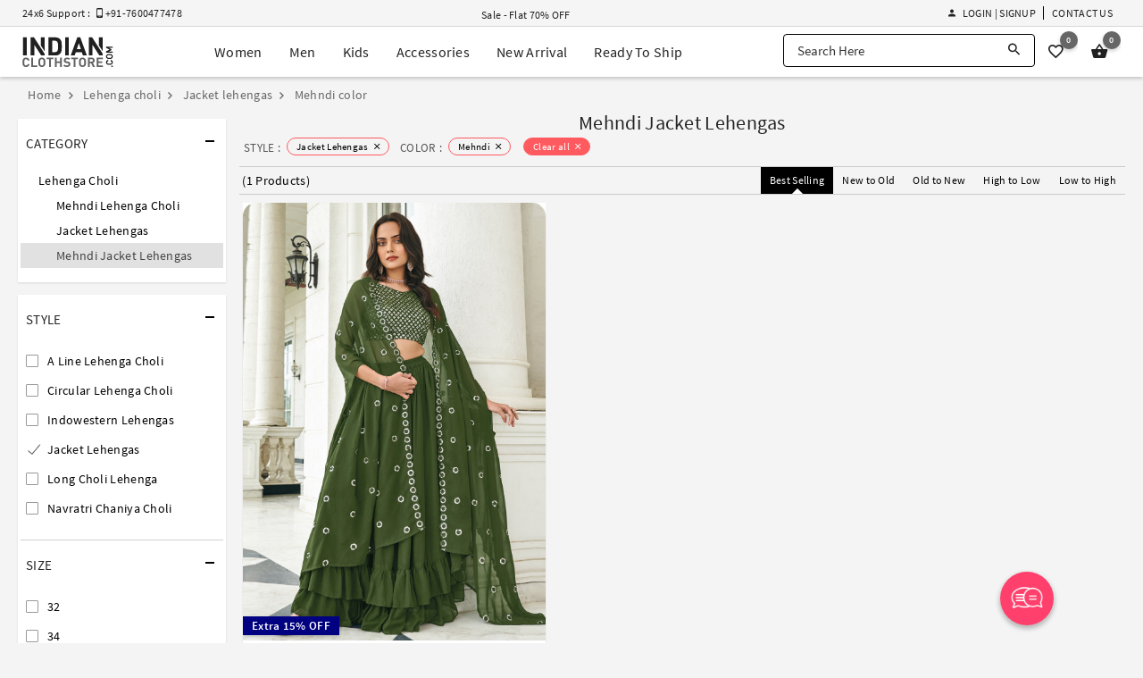

--- FILE ---
content_type: text/html; charset=utf-8
request_url: https://www.indianclothstore.com/lehenga-choli/jacket-lehengas-style/mehndi-color
body_size: 18426
content:
<!DOCTYPE html>
<html  lang="en" itemscope itemtype="http://schema.org/WebPage">
<!-- HEAD SECTION :BEGIN -->
<head>
    <meta charset="utf-8">
    <meta http-equiv="X-UA-Compatible" content="IE=edge">
    <meta name="viewport" content="width=device-width, initial-scale=1.0">
    <title>Buy Mehndi Jacket Lehengas Online at Best Price: IndianClothStore.com</title>
    <meta name="description" content="Buy Mehndi Jacket Lehengas Online at Best Price on IndianClothStore.com. We have best range of Mehndi Jacket Lehengas in various size and designs. Shop Now!" />
    <meta name="keywords" content="" />
    <meta name="google-site-verification" content="B8lOYAWPs9x2jkH60NF4QSN0B9covudHJBWqg0aqIdQ" />
    <meta name="msvalidate.01" content="FE8F16C8C897BFD7299935E671725B10" />
    <meta name="y_key" content="69ec71df2972445b" />
    <meta name="p:domain_verify" content="380ec5dce0bd55aeba88720a6486816c" />
        <meta property="og:url" content="https://www.indianclothstore.com/lehenga-choli/jacket-lehengas-style/mehndi-color" />  <meta property="og:title" content="Buy Mehndi Jacket Lehengas Online at Best Price: IndianClothStore.com" /><meta property="og:description" content="Buy Mehndi Jacket Lehengas Online at Best Price on IndianClothStore.com. We have best range of Mehndi Jacket Lehengas in various size and designs. Shop Now!" /><meta property="og:image" content="https://resources.indianclothstore.com/productimages/14206042023-Mehndi-Faux-Georgette-Indo-Western-Lehenga-Choli.jpg" /><meta property="og:site_name" content="IndianClothStore" /><meta property="fb:app_id" content="3705377769494953" />  <link rel="canonical" href="https://www.indianclothstore.com/lehenga-choli/jacket-lehengas-style/mehndi-color" /><meta name="twitter:card" content="summary" /><meta name="twitter:site" content="IndianClothStore" />  <meta name="twitter:title" content="Buy Mehndi Jacket Lehengas Online at Best Price: IndianClothStore.com" /><meta name="twitter:description" content="Buy Mehndi Jacket Lehengas Online at Best Price on IndianClothStore.com. We have best range of Mehndi Jacket Lehengas in various size and designs. Shop Now!" /><meta name="twitter:image" content="https://resources.indianclothstore.com/productimages/14206042023-Mehndi-Faux-Georgette-Indo-Western-Lehenga-Choli.jpg" /><meta name="robots" content="index, follow">   <link rel="prev" href="https://www.indianclothstore.com/lehenga-choli/jacket-lehengas-style/mehndi-color?page=0" />    <link rel="alternate" media="only screen and (max-width: 640px)" href="https://m.indianclothstore.com/lehenga-choli/jacket-lehengas-style/mehndi-color"> 
    
    <link rel="shortcut icon" href="/favicon.ico" type="image/x-icon" />
    <link rel="apple-touch-icon" href="/apple-touch-icon.png" />
    <link rel="apple-touch-icon" sizes="57x57" href="/apple-touch-icon-57x57.png" />
    <link rel="apple-touch-icon" sizes="72x72" href="/apple-touch-icon-72x72.png" />
    <link rel="apple-touch-icon" sizes="76x76" href="/apple-touch-icon-76x76.png" />
    <link rel="apple-touch-icon" sizes="114x114" href="/apple-touch-icon-114x114.png" />
    <link rel="apple-touch-icon" sizes="120x120" href="/apple-touch-icon-120x120.png" />
    <link rel="apple-touch-icon" sizes="144x144" href="/apple-touch-icon-144x144.png" />
    <link rel="apple-touch-icon" sizes="152x152" href="/apple-touch-icon-152x152.png" />
    <link rel="apple-touch-icon" sizes="180x180" href="/apple-touch-icon-180x180.png" />

    <link href="https://resources.indianclothstore.com/css/custom.css?v=2.23" rel="stylesheet" type="text/css" />
        <link href="https://resources.indianclothstore.com/css/common.css?v=2.23" rel="stylesheet" type="text/css" />
        <link href="https://resources.indianclothstore.com/css/animate.min.css?v=2.23" rel="stylesheet" type="text/css" />
    

    <link rel="stylesheet" type="text/css" href="/static/css/source-sans.min.css" />
    <link rel="stylesheet" type="text/css" href="/static/css/material-design-iconic-font.min.css" />

    <link href="https://resources.indianclothstore.com/css/growl/jquery.growl.css" rel="stylesheet" type="text/css" />

    <noscript id="deferred-styles">
        <link rel="stylesheet" type="text/css" href="https://resources.indianclothstore.com/css/flags.min.css" />
        <link rel="stylesheet" type="text/css" href="https://resources.indianclothstore.com/css/chosen.min.css" />
        <link rel="stylesheet" type="text/css" href="https://resources.indianclothstore.com/css/quick-view.min.css?v=2.23" />
    </noscript>
    <script>
        window.onload = function () {
            var loadDeferredStyles = function () {
                var addStylesNode = document.getElementById("deferred-styles");
                var replacement = document.createElement("div");
                replacement.innerHTML = addStylesNode.textContent;
                document.body.appendChild(replacement);
                addStylesNode.parentElement.removeChild(addStylesNode);
            };
            var raf = requestAnimationFrame || mozRequestAnimationFrame ||
                webkitRequestAnimationFrame || msRequestAnimationFrame;
            if (raf) raf(function () { window.setTimeout(loadDeferredStyles, 0); });
            else window.addEventListener('load', loadDeferredStyles);
        }
    </script>

     <link rel="stylesheet" type="text/css" href="https://resources.indianclothstore.com/css/list.min.css?v=2.23" />  <script type="application/ld+json"> { "@context": "http://schema.org/", "@type": "WebSite", "name": "IndianClothStore", "url":"https://www.indianclothstore.com/" } </script>  


    <!-- Google Tag Manager -->
    <script>
    (function (w, d, s, l, i) {
        w[l] = w[l] || []; w[l].push({
            'gtm.start':
                new Date().getTime(), event: 'gtm.js'
        }); var f = d.getElementsByTagName(s)[0],
            j = d.createElement(s), dl = l != 'dataLayer' ? '&l=' + l : ''; j.async = true; j.src =
            'https://www.googletagmanager.com/gtm.js?id=' + i + dl; f.parentNode.insertBefore(j, f);
    })(window, document, 'script', 'dataLayer', 'GTM-N6F9CQ4');</script>
    <!-- End Google Tag Manager -->

    <!-- BING Code START-->
    <script>
        (function (w, d, t, r, u) {
                var f, n, i;
                w[u] = w[u] || [], f = function () {
                        var o = { ti: "136016654" };
                        o.q = w[u], w[u] = new UET(o), w[u].push("pageLoad")
                    },
                    n = d.createElement(t), n.src = r, n.async = 1, n.onload = n.onreadystatechange = function () {
                        var s = this.readyState;
                        s && s !== "loaded" && s !== "complete" || (f(), n.onload = n.onreadystatechange = null)
                    },
                    i = d.getElementsByTagName(t)[0], i.parentNode.insertBefore(n, i)
            })
            (window, document, "script", "//bat.bing.com/bat.js", "uetq");
    </script>
    <!-- BING Code END-->


    
</head>
<!-- HEAD SECTION :END -->
<body>
    <!-- Google Tag Manager (noscript) -->
    <noscript>
        <iframe src="https://www.googletagmanager.com/ns.html?id=GTM-N6F9CQ4"
                height="0" width="0" style="display:none;visibility:hidden"></iframe>
    </noscript>
    <!-- End Google Tag Manager (noscript) -->
 <header id="header" class="header scroll-header"><div class="offer-header"><div class="display-flex justify-center"><div class="c-container"><div class="display-flex align-items-center justify-between"><div class="support-text flex"><span>24x6 Support : &nbsp; <i class="zmdi zmdi-smartphone-android"></i> +91-7600477478</span><span></span></div><div class="offer-text flex"><div class="offer-zone" style="display: none;"><ul>  <li><a href="/offer/designer-ethnic-wear-stepup">Sale - Flat 70% OFF</a></li>  </ul></div></div>  <ul class="h-menu display-flex justify-end align-items-center"><li class="display-flex" id="li-accountoption">  <div class="header-signin"><a href="javascript:;" class="link waves-effect sign-in-up-modal" data-url="/account/loginview?d=1"><i class="zmdi zmdi-account"></i> Login | Signup</a>  </div>  </li><li class="display-flex"><a href="/contactus" class="link">Contact Us</a></li>  </ul></div></div></div></div><div class="m-header"><div class="display-flex justify-center"><div class="c-container"><div class="display-flex justify-between align-items-center"><div class="logo display-flex"><a href="/" class="display-flex" title="IndianClothStore"><img src="https://resources.indianclothstore.com/images/logo-white.png" class="l-white" alt="ICS" title="Indian Cloth Store" /><img src="https://resources.indianclothstore.com/images/logo.png" class="l-black" alt="ICS Color" title="Indian Cloth Store Color" /></a></div> <ul class="menu mm display-flex"><li class="item"><div id="mWomen" class="mega-menu">
<a href="javascript:;" class="menu-item waves-effect" title="Women">Women</a><div class="mega-menu-options"><div class="menu-options"><ul class="_subCategoryOptions"><li class="_subCategoryLink"><a href="/salwar-kameez" data-id="#SalwarKameez" class="_link active">Salwar Kameez</a></li><li class="_subCategoryLink"><a href="/sarees" data-id="#Sarees" class="_link ">Sarees</a></li><li class="_subCategoryLink"><a href="/lehenga-choli" data-id="#LehengaCholi" class="_link ">Lehenga Choli</a></li><li class="_subCategoryLink"><a href="/indo-western" data-id="#IndoWestern" class="_link ">Indo Western</a></li><li class="_subCategoryLink"><a href="/kurta-sets" data-id="#KurtaSets" class="_link ">Kurta Sets</a></li><li class="_subCategoryLink"><a href="/islamic-wear" data-id="#IslamicWear" class="_link ">Islamic Wear</a></li><li class="_subCategoryLink"><a href="/readymade-blouses" data-id="#ReadymadeBlouses" class="_link ">Readymade Blouses</a></li><li class="_subCategoryLink"><a href="/bottoms" data-id="#Bottoms" class="_link ">Bottoms</a></li><li class="_subCategoryLink"><a href="/dupattas" data-id="#Dupattas" class="_link ">Dupattas</a></li></ul><div id="SalwarKameez" class="_optionContainer "><ul class="options"><li class="m-item s-category">Shop By Style</li><li class="m-item" title="Anarkali Suits"><a href="/salwar-kameez/anarkali-suits-style" class="option-item">Anarkali Suits<i class="zmdi zmdi-chevron-right"></i></a></li><li class="m-item" title="Sharara Suits"><a href="/salwar-kameez/sharara-salwar-kameez-style" class="option-item">Sharara Suits<i class="zmdi zmdi-chevron-right"></i></a></li><li class="m-item" title="Straight Cut Salwar Suits"><a href="/salwar-kameez/straight-cut-salwar-suits-style" class="option-item">Straight Cut Salwar Suits<i class="zmdi zmdi-chevron-right"></i></a></li><li class="m-item" title="Designer Salwar Kameez"><a href="/salwar-kameez/designer-salwar-kameez-style" class="option-item">Designer Salwar Kameez<i class="zmdi zmdi-chevron-right"></i></a></li><li class="m-item" title="Punjabi Suits"><a href="/salwar-kameez/punjabi-suits-style" class="option-item">Punjabi Suits<i class="zmdi zmdi-chevron-right"></i></a></li><li class="m-item" title="Churidar Suits"><a href="/salwar-kameez/churidar-suits-style" class="option-item">Churidar Suits<i class="zmdi zmdi-chevron-right"></i></a></li><li class="m-item" title="Pakistani Salwar Kameez"><a href="/salwar-kameez/pakistani-salwar-kameez-style" class="option-item">Pakistani Salwar Kameez<i class="zmdi zmdi-chevron-right"></i></a></li><li class="m-item" title="Palazzo Suits"><a href="/salwar-kameez/palazzo-suits-style" class="option-item">Palazzo Suits<i class="zmdi zmdi-chevron-right"></i></a></li><li class="m-item" title="Plus Size Salwar Kameez"><a href="/salwar-kameez/plus-size-salwar-kameez-style" class="option-item">Plus Size Salwar Kameez<i class="zmdi zmdi-chevron-right"></i></a></li><li class="m-item" title="Bollywood Salwar Kameez"><a href="/salwar-kameez/bollywood-salwar-kameez-style" class="option-item">Bollywood Salwar Kameez<i class="zmdi zmdi-chevron-right"></i></a></li><li class="m-item" title="Jacket Style Salwar Kameez"><a href="/salwar-kameez/jacket-style-salwar-kameez-style" class="option-item">Jacket Style Salwar Kameez<i class="zmdi zmdi-chevron-right"></i></a></li><li class="m-item" title="Chikankari Suits"><a href="/salwar-kameez/chikankari-suits-style" class="option-item">Chikankari Suits<i class="zmdi zmdi-chevron-right"></i></a></li></ul><ul class="options"><li class="m-item s-category">Shop By Occasion</li><li class="m-item" title="Party Wear Salwar Kameez"><a href="/salwar-kameez/party-wear-occasion" class="option-item">Party Wear Salwar Kameez<i class="zmdi zmdi-chevron-right"></i></a></li><li class="m-item" title="Wedding Salwar Kameez"><a href="/salwar-kameez/wedding-occasion" class="option-item">Wedding Salwar Kameez<i class="zmdi zmdi-chevron-right"></i></a></li><li class="m-item" title="Sangeet Salwar Kameez"><a href="/salwar-kameez/sangeet-occasion" class="option-item">Sangeet Salwar Kameez<i class="zmdi zmdi-chevron-right"></i></a></li><li class="m-item" title="Engagement Salwar Kameez"><a href="/salwar-kameez/engagement-occasion" class="option-item">Engagement Salwar Kameez<i class="zmdi zmdi-chevron-right"></i></a></li><li class="m-item" title="Mehendi Salwar Kameez"><a href="/salwar-kameez/mehendi-occasion" class="option-item">Mehendi Salwar Kameez<i class="zmdi zmdi-chevron-right"></i></a></li><li class="m-item" title="Festival Salwar Kameez"><a href="/salwar-kameez/festival-occasion" class="option-item">Festival Salwar Kameez<i class="zmdi zmdi-chevron-right"></i></a></li></ul><ul class="options"><li class="m-item s-category">Shop By Fabric</li><li class="m-item" title="Georgette Salwar Suits"><a href="/salwar-kameez/georgette-fabric" class="option-item">Georgette Salwar Suits<i class="zmdi zmdi-chevron-right"></i></a></li><li class="m-item" title="Net Salwar Suits"><a href="/salwar-kameez/net-fabric
" class="option-item">Net Salwar Suits<i class="zmdi zmdi-chevron-right"></i></a></li><li class="m-item" title="Faux Georgette Salwar Suits"><a href="/salwar-kameez/faux-georgette-fabric
" class="option-item">Faux Georgette Salwar Suits<i class="zmdi zmdi-chevron-right"></i></a></li><li class="m-item" title="Silk Salwar Suits"><a href="/salwar-kameez/silk-fabric
" class="option-item">Silk Salwar Suits<i class="zmdi zmdi-chevron-right"></i></a></li><li class="m-item" title="Velvet Salwar Suits"><a href="/salwar-kameez/velvet-fabric
" class="option-item">Velvet Salwar Suits<i class="zmdi zmdi-chevron-right"></i></a></li></ul><ul class="options"><li class="m-item s-category">Quick links</li><li class="m-item" title="New Arrivals"><a href="/new-arrivals/salwar-kameez" class="option-item">New Arrivals<span class="new-tag">New</span><i class="zmdi zmdi-chevron-right"></i></a></li><li class="m-item" title="Best Seller"><a href="/best-seller/salwar-kameez" class="option-item">Best Seller<span class="new-tag">Hot</span><i class="zmdi zmdi-chevron-right"></i></a></li><li class="m-item" title="Ready To Ship Salwar Kameez"><a href="/ready-to-ship/salwar-kameez" class="option-item">Ready To Ship Salwar Kameez<i class="zmdi zmdi-chevron-right"></i></a></li></ul><ul class="options"><li class="m-item s-category">Shop By Celebrity</li><li class="m-item" title="Prachi Desai Salwar Kameez"><a href="/salwar-kameez/prachi-desai-celebrity" class="option-item">Prachi Desai Salwar Kameez<i class="zmdi zmdi-chevron-right"></i></a></li></ul></div><div id="Sarees" class="_optionContainer display-none"><ul class="options"><li class="m-item s-category">Shop By Style</li><li class="m-item" title="Kanjivaram Sarees"><a href="/sarees/kanjivaram-style" class="option-item">Kanjivaram Sarees<i class="zmdi zmdi-chevron-right"></i></a></li><li class="m-item" title="Banarasi Sarees"><a href="/sarees/banarasi-style" class="option-item">Banarasi Sarees<i class="zmdi zmdi-chevron-right"></i></a></li><li class="m-item" title="Bollywood Saree"><a href="/sarees/bollywood-sarees-style" class="option-item">Bollywood Saree<i class="zmdi zmdi-chevron-right"></i></a></li><li class="m-item" title="Paithani Saree"><a href="/sarees/paithani-saree-style" class="option-item">Paithani Saree<i class="zmdi zmdi-chevron-right"></i></a></li><li class="m-item" title="Half & Half Sarees"><a href="/sarees/half-n-half-sarees-style" class="option-item">Half & Half Sarees<i class="zmdi zmdi-chevron-right"></i></a></li><li class="m-item" title="Designer Sarees"><a href="/sarees/designer-sarees-style" class="option-item">Designer Sarees<i class="zmdi zmdi-chevron-right"></i></a></li><li class="m-item" title="Ruffle Saree"><a href="/sarees/ruffle-saree-style" class="option-item">Ruffle Saree<i class="zmdi zmdi-chevron-right"></i></a></li><li class="m-item" title="Pattu Saree"><a href="/sarees/pattu-saree-style" class="option-item">Pattu Saree<i class="zmdi zmdi-chevron-right"></i></a></li><li class="m-item" title="Lehenga Sarees"><a href="/sarees/lehenga-sarees-style" class="option-item">Lehenga Sarees<i class="zmdi zmdi-chevron-right"></i></a></li><li class="m-item" title="Maheshwari Saree"><a href="/sarees/maheshwari-saree-style" class="option-item">Maheshwari Saree<i class="zmdi zmdi-chevron-right"></i></a></li></ul><ul class="options"><li class="m-item s-category">Shop By Occasion</li><li class="m-item" title="Party Wear Sarees"><a href="/sarees/party-wear-occasion" class="option-item">Party Wear Sarees<i class="zmdi zmdi-chevron-right"></i></a></li><li class="m-item" title="Wedding Sarees"><a href="/sarees/wedding-occasion" class="option-item">Wedding Sarees<i class="zmdi zmdi-chevron-right"></i></a></li><li class="m-item" title="Sangeet Sarees"><a href="/sarees/sangeet-occasion" class="option-item">Sangeet Sarees<i class="zmdi zmdi-chevron-right"></i></a></li><li class="m-item" title="Engagement Sarees"><a href="/sarees/engagement-occasion" class="option-item">Engagement Sarees<i class="zmdi zmdi-chevron-right"></i></a></li><li class="m-item" title="Mehendi Sarees"><a href="/sarees/mehendi-occasion" class="option-item">Mehendi Sarees<i class="zmdi zmdi-chevron-right"></i></a></li><li class="m-item" title="Festival Sarees"><a href="/sarees/festival-occasion" class="option-item">Festival Sarees<i class="zmdi zmdi-chevron-right"></i></a></li><li class="m-item" title="Bridesmaid Sarees"><a href="/sarees/bridesmaid-occasion" class="option-item">Bridesmaid Sarees<i class="zmdi zmdi-chevron-right"></i></a></li></ul><ul class="options"><li class="m-item s-category">Shop By Fabric</li><li class="m-item" title="Georgette Sarees"><a href="/sarees/georgette-fabric" class="option-item">Georgette Sarees<i class="zmdi zmdi-chevron-right"></i></a></li><li class="m-item" title="Net Sarees"><a href="/sarees/net-fabric" class="option-item">Net Sarees<i class="zmdi zmdi-chevron-right"></i></a></li><li class="m-item" title="Faux Georgette Sarees"><a href="/sarees/faux-georgette-fabric" class="option-item">Faux Georgette Sarees<i class="zmdi zmdi-chevron-right"></i></a></li><li class="m-item" title="Art Silk Sarees"><a href="/sarees/art-silk-fabric" class="option-item">Art Silk Sarees<i class="zmdi zmdi-chevron-right"></i></a></li><li class="m-item" title="Silk Sarees"><a href="/sarees/silk-fabric" class="option-item">Silk Sarees<i class="zmdi zmdi-chevron-right"></i></a></li><li class="m-item" title="Kanjivaram Silk Sarees"><a href="/sarees/kanjivaram-silk-fabric" class="option-item">Kanjivaram Silk Sarees<i class="zmdi zmdi-chevron-right"></i></a></li></ul><ul class="options"><li class="m-item s-category">Quick links</li><li class="m-item" title="New Arrivals"><a href="/new-arrivals/sarees" class="option-item">New Arrivals<span class="new-tag">New</span><i class="zmdi zmdi-chevron-right"></i></a></li><li class="m-item" title="Best Seller"><a href="/best-seller/sarees" class="option-item">Best Seller<span class="new-tag">Hot</span><i class="zmdi zmdi-chevron-right"></i></a></li><li class="m-item" title="Ready To Ship Sarees"><a href="/ready-to-ship/sarees" class="option-item">Ready To Ship Sarees<i class="zmdi zmdi-chevron-right"></i></a></li></ul><ul class="options"><li class="m-item s-category">Shop By Celebrity</li><li class="m-item" title="Kajal Aggarwal Sarees"><a href="/sarees/kajal-aggarwal-celebrity" class="option-item">Kajal Aggarwal Sarees<i class="zmdi zmdi-chevron-right"></i></a></li></ul></div><div id="LehengaCholi" class="_optionContainer display-none"><ul class="options"><li class="m-item s-category">Shop By Style</li><li class="m-item" title="Floral Lehenga"><a href="/lehenga-choli/floral-lehengas-style" class="option-item">Floral Lehenga<i class="zmdi zmdi-chevron-right"></i></a></li><li class="m-item" title="Party Wear Lehenga"><a href="/lehenga-choli/party-wear-lehengas-style" class="option-item">Party Wear Lehenga<i class="zmdi zmdi-chevron-right"></i></a></li><li class="m-item" title="Plus Size Lehenga"><a href="/lehenga-choli/plus-size-lehengas-style" class="option-item">Plus Size Lehenga<i class="zmdi zmdi-chevron-right"></i></a></li><li class="m-item" title="Bridal Lehenga"><a href="/lehenga-choli/bridal-lehenga-style" class="option-item">Bridal Lehenga<i class="zmdi zmdi-chevron-right"></i></a></li><li class="m-item" title="Designer Lehengas"><a href="/lehenga-choli/designer-lehengas-style" class="option-item">Designer Lehengas<i class="zmdi zmdi-chevron-right"></i></a></li><li class="m-item" title="A Line Lehenga Choli"><a href="/lehenga-choli/a-line-lehenga-choli-style" class="option-item">A Line Lehenga Choli<i class="zmdi zmdi-chevron-right"></i></a></li><li class="m-item" title="Circular Lehenga Choli"><a href="/lehenga-choli/circular-lehenga-choli-style" class="option-item">Circular Lehenga Choli<i class="zmdi zmdi-chevron-right"></i></a></li><li class="m-item" title="Indowestern Lehengas"><a href="/lehenga-choli/indowestern-lehengas-style" class="option-item">Indowestern Lehengas<i class="zmdi zmdi-chevron-right"></i></a></li><li class="m-item" title="Jacket Lehengas"><a href="/lehenga-choli/jacket-lehengas-style" class="option-item">Jacket Lehengas<i class="zmdi zmdi-chevron-right"></i></a></li><li class="m-item" title="Navratri Chaniya Choli"><a href="/lehenga-choli/navratri-chaniya-choli-style" class="option-item">Navratri Chaniya Choli<i class="zmdi zmdi-chevron-right"></i></a></li><li class="m-item" title="Anarkali Lehengas"><a href="/lehenga-choli/anarkali-lehengas-style" class="option-item">Anarkali Lehengas<i class="zmdi zmdi-chevron-right"></i></a></li><li class="m-item" title="Ghagra Choli"><a href="/lehenga-choli/ghagra-choli-style" class="option-item">Ghagra Choli<i class="zmdi zmdi-chevron-right"></i></a></li><li class="m-item" title="Crop Top Lehengas"><a href="/lehenga-choli/crop-top-lehenga-style" class="option-item">Crop Top Lehengas<i class="zmdi zmdi-chevron-right"></i></a></li></ul><ul class="options"><li class="m-item s-category">Shop By Occasion</li><li class="m-item" title="Wedding Lehenga Choli"><a href="/lehenga-choli/wedding-occasion" class="option-item">Wedding Lehenga Choli<i class="zmdi zmdi-chevron-right"></i></a></li><li class="m-item" title="Party Wear Lehenga Choli"><a href="/lehenga-choli/party-wear-occasion" class="option-item">Party Wear Lehenga Choli<i class="zmdi zmdi-chevron-right"></i></a></li><li class="m-item" title="Sangeet Lehenga Choli"><a href="/lehenga-choli/sangeet-occasion" class="option-item">Sangeet Lehenga Choli<i class="zmdi zmdi-chevron-right"></i></a></li><li class="m-item" title="Mehendi Lehenga Choli"><a href="/lehenga-choli/mehendi-occasion" class="option-item">Mehendi Lehenga Choli<i class="zmdi zmdi-chevron-right"></i></a></li><li class="m-item" title="Engagement Lehenga Choli"><a href="/lehenga-choli/engagement-occasion" class="option-item">Engagement Lehenga Choli<i class="zmdi zmdi-chevron-right"></i></a></li><li class="m-item" title="Festival Lehenga Choli"><a href="/lehenga-choli/festival-occasion" class="option-item">Festival Lehenga Choli<i class="zmdi zmdi-chevron-right"></i></a></li></ul><ul class="options"><li class="m-item s-category">Shop By Fabric</li><li class="m-item" title="Georgette Lehengas"><a href="/lehenga-choli/georgette-fabric" class="option-item">Georgette Lehengas<i class="zmdi zmdi-chevron-right"></i></a></li><li class="m-item" title="Net Lehengas"><a href="/lehenga-choli/net-fabric" class="option-item">Net Lehengas<i class="zmdi zmdi-chevron-right"></i></a></li><li class="m-item" title="Faux Georgette Lehengas"><a href="/lehenga-choli/faux-georgette-fabric" class="option-item">Faux Georgette Lehengas<i class="zmdi zmdi-chevron-right"></i></a></li><li class="m-item" title="Silk Lehengas"><a href="/lehenga-choli/silk-fabric" class="option-item">Silk Lehengas<i class="zmdi zmdi-chevron-right"></i></a></li><li class="m-item" title="Velvet Lehengas"><a href="/lehenga-choli/velvet-fabric" class="option-item">Velvet Lehengas<i class="zmdi zmdi-chevron-right"></i></a></li></ul><ul class="options"><li class="m-item s-category">Quick links</li><li class="m-item" title="New Arrivals"><a href="/new-arrivals/lehenga-choli" class="option-item">New Arrivals<span class="new-tag">New</span><i class="zmdi zmdi-chevron-right"></i></a></li><li class="m-item" title="Best Seller"><a href="/best-seller/lehenga-choli" class="option-item">Best Seller<span class="new-tag">Hot</span><i class="zmdi zmdi-chevron-right"></i></a></li><li class="m-item" title="Ready To Ship Lehengas"><a href="/ready-to-ship/lehenga-choli" class="option-item">Ready To Ship Lehengas<i class="zmdi zmdi-chevron-right"></i></a></li></ul></div><div id="IndoWestern" class="_optionContainer display-none"><ul class="options"><li class="m-item s-category">Shop By Style</li><li class="m-item" title="Gowns"><a href="/indo-western/gowns-style" class="option-item">Gowns<i class="zmdi zmdi-chevron-right"></i></a></li><li class="m-item" title="Kurtis and Tunics"><a href="/indo-western/kurtis-and-tunics-style" class="option-item">Kurtis and Tunics<i class="zmdi zmdi-chevron-right"></i></a></li><li class="m-item" title="Handwork Kurtis"><a href="/indo-western/handwork-kurtis-style" class="option-item">Handwork Kurtis<i class="zmdi zmdi-chevron-right"></i></a></li><li class="m-item" title="Western Tops"><a href="/indo-western/western-tops-style" class="option-item">Western Tops<i class="zmdi zmdi-chevron-right"></i></a></li><li class="m-item" title="Knitted Tops"><a href="/indo-western/knitted-tops-style" class="option-item">Knitted Tops<i class="zmdi zmdi-chevron-right"></i></a></li><li class="m-item" title="Women T-Shirt"><a href="/indo-western/women-t-shirt-style" class="option-item">Women T-Shirt<i class="zmdi zmdi-chevron-right"></i></a></li></ul><ul class="options"><li class="m-item s-category">Shop By Occasion</li><li class="m-item" title="Party Wear"><a href="/indo-western/party-wear-occasion" class="option-item">Party Wear<i class="zmdi zmdi-chevron-right"></i></a></li><li class="m-item" title="Sangeet"><a href="/indo-western/sangeet-occasion" class="option-item">Sangeet<i class="zmdi zmdi-chevron-right"></i></a></li><li class="m-item" title="Mehendi"><a href="/indo-western/mehendi-occasion" class="option-item">Mehendi<i class="zmdi zmdi-chevron-right"></i></a></li><li class="m-item" title="Engagement"><a href="/indo-western/engagement-occasion" class="option-item">Engagement<i class="zmdi zmdi-chevron-right"></i></a></li><li class="m-item" title="Festival"><a href="/indo-western/festival-occasion" class="option-item">Festival<i class="zmdi zmdi-chevron-right"></i></a></li><li class="m-item" title="Wedding"><a href="/indo-western/wedding-occasion" class="option-item">Wedding<i class="zmdi zmdi-chevron-right"></i></a></li></ul><ul class="options"><li class="m-item s-category">Shop By Fabric</li><li class="m-item" title="Georgette"><a href="/indo-western/georgette
-fabric" class="option-item">Georgette<i class="zmdi zmdi-chevron-right"></i></a></li><li class="m-item" title="Net"><a href="/indo-western/net
-fabric" class="option-item">Net<i class="zmdi zmdi-chevron-right"></i></a></li><li class="m-item" title="Silk"><a href="/indo-western/silk
-fabric" class="option-item">Silk<i class="zmdi zmdi-chevron-right"></i></a></li></ul><ul class="options"><li class="m-item s-category">Quick links</li><li class="m-item" title="New Arrivals"><a href="/new-arrivals/indo-western" class="option-item">New Arrivals<span class="new-tag">New</span><i class="zmdi zmdi-chevron-right"></i></a></li><li class="m-item" title="Best Seller"><a href="/best-seller/indo-western" class="option-item">Best Seller<span class="new-tag">Hot</span><i class="zmdi zmdi-chevron-right"></i></a></li><li class="m-item" title="Ready To Ship"><a href="/ready-to-ship/indo-western" class="option-item">Ready To Ship<i class="zmdi zmdi-chevron-right"></i></a></li></ul></div><div id="KurtaSets" class="_optionContainer display-none"><ul class="options"><li class="m-item s-category">Shop By Style</li><li class="m-item" title="Kurta Pant Sets"><a href="/kurta-sets/kurta-pant-sets-style" class="option-item">Kurta Pant Sets<i class="zmdi zmdi-chevron-right"></i></a></li><li class="m-item" title="Kurta Palazzo Sets"><a href="/kurta-sets/kurta-palazzo-sets-style" class="option-item">Kurta Palazzo Sets<i class="zmdi zmdi-chevron-right"></i></a></li><li class="m-item" title="Kurta Sharara Sets"><a href="/kurta-sets/kurta-sharara-sets-style" class="option-item">Kurta Sharara Sets<i class="zmdi zmdi-chevron-right"></i></a></li><li class="m-item" title="Kurta Leggings Sets"><a href="/kurta-sets/kurta-legging-sets-style" class="option-item">Kurta Leggings Sets<i class="zmdi zmdi-chevron-right"></i></a></li><li class="m-item" title="Kurta Skirt Sets"><a href="/kurta-sets/kurta-skirt-sets-style" class="option-item">Kurta Skirt Sets<i class="zmdi zmdi-chevron-right"></i></a></li><li class="m-item" title="Kurta Dhoti Sets"><a href="/kurta-sets/kurta-dhoti-sets-style" class="option-item">Kurta Dhoti Sets<i class="zmdi zmdi-chevron-right"></i></a></li></ul><ul class="options"><li class="m-item s-category">Shop By Occasion</li><li class="m-item" title="Party Wear"><a href="/kurta-sets/party-wear-occasion" class="option-item">Party Wear<i class="zmdi zmdi-chevron-right"></i></a></li><li class="m-item" title="Diwali"><a href="/kurta-sets/diwali-occasion" class="option-item">Diwali<i class="zmdi zmdi-chevron-right"></i></a></li><li class="m-item" title="Festival"><a href="/kurta-sets/festival-occasion" class="option-item">Festival<i class="zmdi zmdi-chevron-right"></i></a></li><li class="m-item" title="Ganesh Charturthi"><a href="/kurta-sets/ganesh-charturthi-occasion" class="option-item">Ganesh Charturthi<i class="zmdi zmdi-chevron-right"></i></a></li><li class="m-item" title="Raksha Bandhan"><a href="/kurta-sets/raksha-bandhan-occasion" class="option-item">Raksha Bandhan<i class="zmdi zmdi-chevron-right"></i></a></li></ul><ul class="options"><li class="m-item s-category">Shop By Fabric</li><li class="m-item" title="Cotton Kurta Sets"><a href="/kurta-sets/cotton-fabric" class="option-item">Cotton Kurta Sets<i class="zmdi zmdi-chevron-right"></i></a></li><li class="m-item" title="Crepe Kurta Sets"><a href="/kurta-sets/crepe-fabric" class="option-item">Crepe Kurta Sets<i class="zmdi zmdi-chevron-right"></i></a></li><li class="m-item" title="Rayon Kurta Sets"><a href="/kurta-sets/rayon-fabric" class="option-item">Rayon Kurta Sets<i class="zmdi zmdi-chevron-right"></i></a></li></ul></div><div id="IslamicWear" class="_optionContainer display-none"><ul class="options"><li class="m-item s-category">Shop By Style</li><li class="m-item" title="Kaftan"><a href="/islamic-wear/kaftan-style" class="option-item">Kaftan<i class="zmdi zmdi-chevron-right"></i></a></li></ul><ul class="options"><li class="m-item s-category">Shop By Fabric</li><li class="m-item" title="Crepe"><a href="/islamic-wear/crepe-fabric" class="option-item">Crepe<i class="zmdi zmdi-chevron-right"></i></a></li><li class="m-item" title="Faux Georgette"><a href="/islamic-wear/faux-georgette-fabric" class="option-item">Faux Georgette<i class="zmdi zmdi-chevron-right"></i></a></li><li class="m-item" title="Georgette"><a href="/islamic-wear/georgette-fabric" class="option-item">Georgette<i class="zmdi zmdi-chevron-right"></i></a></li></ul><ul class="options"><li class="m-item s-category">Quick links</li><li class="m-item" title="New Arrivals"><a href="/new-arrivals/islamic-wear" class="option-item">New Arrivals<span class="new-tag">New</span><i class="zmdi zmdi-chevron-right"></i></a></li></ul></div><div id="ReadymadeBlouses" class="_optionContainer display-none"><ul class="options"><li class="m-item s-category">Shop By Fabric</li><li class="m-item" title="Art Silk"><a href="/readymade-blouses/art-silk-fabric" class="option-item">Art Silk<i class="zmdi zmdi-chevron-right"></i></a></li><li class="m-item" title="Net"><a href="/readymade-blouses/net-fabric" class="option-item">Net<i class="zmdi zmdi-chevron-right"></i></a></li></ul></div><div id="Bottoms" class="_optionContainer display-none"><ul class="options"><li class="m-item s-category">Shop By Style</li><li class="m-item" title="Palazzo Pant"><a href="/bottoms/palazzo-pant-style" class="option-item">Palazzo Pant<i class="zmdi zmdi-chevron-right"></i></a></li><li class="m-item" title="Skirt"><a href="/bottoms/skirt-style" class="option-item">Skirt<i class="zmdi zmdi-chevron-right"></i></a></li></ul></div><div id="Dupattas" class="_optionContainer display-none"><ul class="options"><li class="m-item s-category">Shop By Fabric</li><li class="m-item" title="Banarasi Silk"><a href="/dupattas/banarasi-silk-fabric" class="option-item">Banarasi Silk<i class="zmdi zmdi-chevron-right"></i></a></li></ul></div></div></div></div></li><li class="item"><div id="mMen" class="mega-menu">
<a href="javascript:;" class="menu-item waves-effect" title="Men">Men</a><div class="mega-menu-options"><div class="menu-options"><ul class="_subCategoryOptions"><li class="_subCategoryLink"><a href="/sherwani" data-id="#Sherwanis" class="_link active">Sherwanis</a></li><li class="_subCategoryLink"><a href="/kurta-pajama" data-id="#KurtaPajama" class="_link ">Kurta Pajama</a></li><li class="_subCategoryLink"><a href="/mens-suits" data-id="#MensSuits" class="_link ">Mens Suits</a></li><li class="_subCategoryLink"><a href="/mens-ethnic-jackets" data-id="#MensEthnicJackets" class="_link ">Mens Ethnic Jackets</a></li><li class="_subCategoryLink"><a href="/men-indo-western" data-id="#MensIndoWestern" class="_link ">Mens Indo Western</a></li><li class="_subCategoryLink"><a href="/mens-t-shirt" data-id="#MensT-Shirt" class="_link ">Mens T-Shirt</a></li></ul><div id="Sherwanis" class="_optionContainer "><ul class="options"><li class="m-item s-category">Shop By Style</li><li class="m-item" title="Indo Western Sherwani"><a href="/sherwani/indo-western-sherwani-style" class="option-item">Indo Western Sherwani<i class="zmdi zmdi-chevron-right"></i></a></li><li class="m-item" title="Semi Sherwani"><a href="/sherwani/semi-sherwani-style" class="option-item">Semi Sherwani<i class="zmdi zmdi-chevron-right"></i></a></li><li class="m-item" title="Dhoti Sherwani"><a href="/sherwani/dhoti-sherwani-style" class="option-item">Dhoti Sherwani<i class="zmdi zmdi-chevron-right"></i></a></li><li class="m-item" title="Jodhpuri Sherwani"><a href="/sherwani/jodhpuri-sherwani-style" class="option-item">Jodhpuri Sherwani<i class="zmdi zmdi-chevron-right"></i></a></li><li class="m-item" title="Anarkali Sherwani"><a href="/sherwani/anarkali-sherwani-style" class="option-item">Anarkali Sherwani<i class="zmdi zmdi-chevron-right"></i></a></li><li class="m-item" title="Chipkan Style Sherwani"><a href="/sherwani/chipkan-sherwani-style" class="option-item">Chipkan Style Sherwani<i class="zmdi zmdi-chevron-right"></i></a></li><li class="m-item" title="Achkan Style Sherwani"><a href="/sherwani/achkan-sherwani-style" class="option-item">Achkan Style Sherwani<i class="zmdi zmdi-chevron-right"></i></a></li><li class="m-item" title="Angrakha Style Sherwani"><a href="/sherwani/angrakha-sherwani-style" class="option-item">Angrakha Style Sherwani<i class="zmdi zmdi-chevron-right"></i></a></li><li class="m-item" title="Pakistani Sherwani"><a href="/sherwani/pakistani-sherwani-style" class="option-item">Pakistani Sherwani<i class="zmdi zmdi-chevron-right"></i></a></li><li class="m-item" title="Plus Size Sherwani"><a href="/sherwani/plus-size-sherwani-style" class="option-item">Plus Size Sherwani<i class="zmdi zmdi-chevron-right"></i></a></li></ul><ul class="options"><li class="m-item s-category">Shop By Occasion</li><li class="m-item" title="Wedding Sherwani"><a href="/sherwani/wedding-occasion" class="option-item">Wedding Sherwani<i class="zmdi zmdi-chevron-right"></i></a></li><li class="m-item" title="Party Wear Sherwani"><a href="/sherwani/party-wear-occasion" class="option-item">Party Wear Sherwani<i class="zmdi zmdi-chevron-right"></i></a></li><li class="m-item" title="Reception Sherwani"><a href="/sherwani/reception-occasion" class="option-item">Reception Sherwani<i class="zmdi zmdi-chevron-right"></i></a></li><li class="m-item" title="Sangeet Sherwani"><a href="/sherwani/sangeet-occasion" class="option-item">Sangeet Sherwani<i class="zmdi zmdi-chevron-right"></i></a></li><li class="m-item" title="Engagement Sherwani"><a href="/sherwani/engagement-occasion" class="option-item">Engagement Sherwani<i class="zmdi zmdi-chevron-right"></i></a></li><li class="m-item" title="Festival Sherwani"><a href="/sherwani/festival-occasion" class="option-item">Festival Sherwani<i class="zmdi zmdi-chevron-right"></i></a></li><li class="m-item" title="Diwali Sherwani"><a href="/sherwani/diwali-occasion" class="option-item">Diwali Sherwani<i class="zmdi zmdi-chevron-right"></i></a></li><li class="m-item" title="Eid Sherwani"><a href="/sherwani/eid-occasion" class="option-item">Eid Sherwani<i class="zmdi zmdi-chevron-right"></i></a></li></ul><ul class="options"><li class="m-item s-category">Shop By Fabric</li><li class="m-item" title="Brocade Sherwani"><a href="/sherwani/brocade-fabric" class="option-item">Brocade Sherwani<i class="zmdi zmdi-chevron-right"></i></a></li><li class="m-item" title="Banarasi Sherwani"><a href="/sherwani/banarasi-fabric" class="option-item">Banarasi Sherwani<i class="zmdi zmdi-chevron-right"></i></a></li><li class="m-item" title="Art Silk Sherwani"><a href="/sherwani/art-silk-fabric" class="option-item">Art Silk Sherwani<i class="zmdi zmdi-chevron-right"></i></a></li></ul><ul class="options"><li class="m-item s-category">Quick links</li><li class="m-item" title="Best Seller"><a href="/best-seller/sherwani" class="option-item">Best Seller<span class="new-tag">Hot</span><i class="zmdi zmdi-chevron-right"></i></a></li></ul></div><div id="KurtaPajama" class="_optionContainer display-none"><ul class="options"><li class="m-item s-category">Shop By Style</li><li class="m-item" title="Kurta Pajama"><a href="/kurta-pajama/kurta-pajama-style" class="option-item">Kurta Pajama<i class="zmdi zmdi-chevron-right"></i></a></li><li class="m-item" title="Kurta Jacket Set"><a href="/kurta-pajama/kurta-jacket-set-style" class="option-item">Kurta Jacket Set<i class="zmdi zmdi-chevron-right"></i></a></li><li class="m-item" title="Dhoti Kurta"><a href="/kurta-pajama/dhoti-kurta-pajama-style" class="option-item">Dhoti Kurta<i class="zmdi zmdi-chevron-right"></i></a></li><li class="m-item" title="Pathani Kurta Pajama"><a href="/kurta-pajama/pathani-kurta-pajama-style" class="option-item">Pathani Kurta Pajama<i class="zmdi zmdi-chevron-right"></i></a></li><li class="m-item" title="Kurta Pajama With Jacket"><a href="/kurta-pajama/kurta-pajma-with-jacket-style" class="option-item">Kurta Pajama With Jacket<i class="zmdi zmdi-chevron-right"></i></a></li></ul><ul class="options"><li class="m-item s-category">Shop By Occasion</li><li class="m-item" title="Party Wear Kurta Pajama"><a href="/kurta-pajama/party-wear-occasion" class="option-item">Party Wear Kurta Pajama<i class="zmdi zmdi-chevron-right"></i></a></li><li class="m-item" title="Wedding Kurta Pajama"><a href="/kurta-pajama/wedding-occasion" class="option-item">Wedding Kurta Pajama<i class="zmdi zmdi-chevron-right"></i></a></li><li class="m-item" title="Reception Kurta Pajama"><a href="/kurta-pajama/reception-occasion" class="option-item">Reception Kurta Pajama<i class="zmdi zmdi-chevron-right"></i></a></li><li class="m-item" title="Sangeet Kurta Pajama"><a href="/kurta-pajama/sangeet-occasion" class="option-item">Sangeet Kurta Pajama<i class="zmdi zmdi-chevron-right"></i></a></li><li class="m-item" title="Engagement Kurta Pajama"><a href="/kurta-pajama/engagement-occasion" class="option-item">Engagement Kurta Pajama<i class="zmdi zmdi-chevron-right"></i></a></li><li class="m-item" title="Festival Kurta Pajama"><a href="/kurta-pajama/festival-occasion" class="option-item">Festival Kurta Pajama<i class="zmdi zmdi-chevron-right"></i></a></li><li class="m-item" title="Diwali Kurta Pajama"><a href="/kurta-pajama/diwali-occasion" class="option-item">Diwali Kurta Pajama<i class="zmdi zmdi-chevron-right"></i></a></li><li class="m-item" title="Eid Kurta Pajama"><a href="/kurta-pajama/eid-occasion" class="option-item">Eid Kurta Pajama<i class="zmdi zmdi-chevron-right"></i></a></li><li class="m-item" title="Navratri Kurta Pajama"><a href="/kurta-pajama/navratri-occasion" class="option-item">Navratri Kurta Pajama<i class="zmdi zmdi-chevron-right"></i></a></li><li class="m-item" title="Temple Wear Kurta Pajama"><a href="/kurta-pajama/temple-wear-occasion" class="option-item">Temple Wear Kurta Pajama<i class="zmdi zmdi-chevron-right"></i></a></li><li class="m-item" title="Ceremonial Kurta Pajama"><a href="/kurta-pajama/ceremonial-occasion" class="option-item">Ceremonial Kurta Pajama<i class="zmdi zmdi-chevron-right"></i></a></li></ul><ul class="options"><li class="m-item s-category">Quick links</li><li class="m-item" title="Best Seller"><a href="/best-seller/kurta-pajama" class="option-item">Best Seller<span class="new-tag">Hot</span><i class="zmdi zmdi-chevron-right"></i></a></li></ul></div><div id="MensSuits" class="_optionContainer display-none"><ul class="options"><li class="m-item s-category">Shop By Style</li><li class="m-item" title="Jodhpuri Suits"><a href="/mens-suits/jodhpuri-suits-style" class="option-item">Jodhpuri Suits<i class="zmdi zmdi-chevron-right"></i></a></li><li class="m-item" title="Tuxedos Suits"><a href="/mens-suits/tuxedos-suits-style" class="option-item">Tuxedos Suits<i class="zmdi zmdi-chevron-right"></i></a></li><li class="m-item" title="Men's Designer Suits"><a href="/mens-suits/mens-designer-suits-style" class="option-item">Men's Designer Suits<i class="zmdi zmdi-chevron-right"></i></a></li></ul><ul class="options"><li class="m-item s-category">Shop By Occasion</li><li class="m-item" title="Wedding Mens Suits"><a href="/mens-suits/wedding-occasion" class="option-item">Wedding Mens Suits<i class="zmdi zmdi-chevron-right"></i></a></li><li class="m-item" title="Party Wear Mens Suits"><a href="/mens-suits/party-wear-occasion" class="option-item">Party Wear Mens Suits<i class="zmdi zmdi-chevron-right"></i></a></li><li class="m-item" title="Reception Mens Suits"><a href="/mens-suits/reception-occasion" class="option-item">Reception Mens Suits<i class="zmdi zmdi-chevron-right"></i></a></li></ul></div><div id="MensEthnicJackets" class="_optionContainer display-none"><ul class="options"><li class="m-item s-category">Shop By Style</li><li class="m-item" title="Nehru Jacket"><a href="/mens-ethnic-jackets/nehru-jackets-style" class="option-item">Nehru Jacket<i class="zmdi zmdi-chevron-right"></i></a></li></ul></div><div id="MensIndoWestern" class="_optionContainer display-none"><ul class="options"><li class="m-item s-category">Shop By Style</li><li class="m-item" title="Indo Western Suits"><a href="/men-indo-western/suits-style" class="option-item">Indo Western Suits<i class="zmdi zmdi-chevron-right"></i></a></li><li class="m-item" title="Mens Blazer"><a href="/men-indo-western/mens-blazer-style" class="option-item">Mens Blazer<i class="zmdi zmdi-chevron-right"></i></a></li><li class="m-item" title="Indo Western Kurta"><a href="/men-indo-western/kurta-style" class="option-item">Indo Western Kurta<i class="zmdi zmdi-chevron-right"></i></a></li></ul><ul class="options"><li class="m-item s-category">Shop By Occasion</li><li class="m-item" title="Engagement"><a href="/men-indo-western/engagement-occasion" class="option-item">Engagement<i class="zmdi zmdi-chevron-right"></i></a></li><li class="m-item" title="Festival"><a href="/men-indo-western/festival-occasion" class="option-item">Festival<i class="zmdi zmdi-chevron-right"></i></a></li><li class="m-item" title="Party Wear"><a href="/men-indo-western/party-wear-occasion" class="option-item">Party Wear<i class="zmdi zmdi-chevron-right"></i></a></li><li class="m-item" title="Wedding"><a href="/men-indo-western/wedding-occasion" class="option-item">Wedding<i class="zmdi zmdi-chevron-right"></i></a></li><li class="m-item" title="Sangeet"><a href="/men-indo-western/sangeet-occasion" class="option-item">Sangeet<i class="zmdi zmdi-chevron-right"></i></a></li></ul><ul class="options"><li class="m-item s-category">Shop By Fabric</li><li class="m-item" title="Art Silk"><a href="/men-indo-western/art-silk-fabric" class="option-item">Art Silk<i class="zmdi zmdi-chevron-right"></i></a></li><li class="m-item" title="Banglori Silk"><a href="/men-indo-western/banglori-silk-fabric" class="option-item">Banglori Silk<i class="zmdi zmdi-chevron-right"></i></a></li><li class="m-item" title="Brocade"><a href="/men-indo-western/brocade-fabric" class="option-item">Brocade<i class="zmdi zmdi-chevron-right"></i></a></li><li class="m-item" title="Jacquard"><a href="/men-indo-western/jacquard-fabric" class="option-item">Jacquard<i class="zmdi zmdi-chevron-right"></i></a></li></ul><ul class="options"><li class="m-item s-category">Quick links</li><li class="m-item" title="Best Seller"><a href="/best-seller/men-indo-western" class="option-item">Best Seller<i class="zmdi zmdi-chevron-right"></i></a></li></ul></div><div id="MensT-Shirt" class="_optionContainer display-none"></div></div></div></div></li><li class="item"><div id="mKids" class="mega-menu">
<a href="javascript:;" class="menu-item waves-effect" title="Kids">Kids</a><div class="mega-menu-options"><div class="menu-options"><ul class="_subCategoryOptions"><li class="_subCategoryLink"><a href="/girls-kids-wear" data-id="#GirlsKidsWear" class="_link active">Girls Kids Wear</a></li><li class="_subCategoryLink"><a href="/boys-kids-wear" data-id="#BoysKidsWear" class="_link ">Boys Kids Wear</a></li></ul><div id="GirlsKidsWear" class="_optionContainer "><ul class="options"><li class="m-item s-category">Shop By Style</li><li class="m-item" title="Lehenga Choli"><a href="/girls-kids-wear/lehenga-choli-style" class="option-item">Lehenga Choli<i class="zmdi zmdi-chevron-right"></i></a></li><li class="m-item" title="Gowns"><a href="/girls-kids-wear/gowns-style" class="option-item">Gowns<i class="zmdi zmdi-chevron-right"></i></a></li><li class="m-item" title="Salwar Kameez"><a href="/girls-kids-wear/salwar-kameez-style" class="option-item">Salwar Kameez<i class="zmdi zmdi-chevron-right"></i></a></li></ul></div><div id="BoysKidsWear" class="_optionContainer display-none"><ul class="options"><li class="m-item s-category">Shop By Style</li><li class="m-item" title="Kurta Pajama"><a href="/boys-kids-wear/kurta-pajama-style" class="option-item">Kurta Pajama<i class="zmdi zmdi-chevron-right"></i></a></li><li class="m-item" title="Sherwani"><a href="/boys-kids-wear/sherwani-style" class="option-item">Sherwani<i class="zmdi zmdi-chevron-right"></i></a></li></ul></div></div></div></div></li><li class="item"><div id="mAccessories" class="mega-menu">
<a href="javascript:;" class="menu-item waves-effect" title="Accessories">Accessories</a><div class="mega-menu-options"><div class="menu-options"><ul class="_subCategoryOptions"><li class="_subCategoryLink"><a href="/jewellery" data-id="#Jewellery" class="_link active">Jewellery</a></li><li class="_subCategoryLink"><a href="/handbags" data-id="#Handbags" class="_link ">Handbags</a></li></ul><div id="Jewellery" class="_optionContainer "><ul class="options"><li class="m-item s-category">Shop By Style</li><li class="m-item" title="Necklace Sets"><a href="/jewellery/necklace-sets-style" class="option-item">Necklace Sets<i class="zmdi zmdi-chevron-right"></i></a></li><li class="m-item" title="Necklaces"><a href="/jewellery/necklaces
-style" class="option-item">Necklaces<i class="zmdi zmdi-chevron-right"></i></a></li><li class="m-item" title="Bridal Jewellery Sets"><a href="/jewellery/bridal-jewellery-sets-style" class="option-item">Bridal Jewellery Sets<i class="zmdi zmdi-chevron-right"></i></a></li><li class="m-item" title="Pendant Sets"><a href="/jewellery/pendant-sets-style" class="option-item">Pendant Sets<i class="zmdi zmdi-chevron-right"></i></a></li><li class="m-item" title="Earrings"><a href="/jewellery/earrings-style" class="option-item">Earrings<i class="zmdi zmdi-chevron-right"></i></a></li><li class="m-item" title="Bangles and Bracelets"><a href="/jewellery/bangles-bracelets-style" class="option-item">Bangles and Bracelets<i class="zmdi zmdi-chevron-right"></i></a></li></ul><ul class="options"><li class="m-item s-category">Shop By Occasion</li><li class="m-item" title="Party Wear Jewellery"><a href="/jewellery/party-wear-occasion" class="option-item">Party Wear Jewellery<i class="zmdi zmdi-chevron-right"></i></a></li><li class="m-item" title="Wedding Jewellery"><a href="/jewellery/wedding-occasion" class="option-item">Wedding Jewellery<i class="zmdi zmdi-chevron-right"></i></a></li><li class="m-item" title="Sangeet Jewellery"><a href="/jewellery/sangeet-occasion" class="option-item">Sangeet Jewellery<i class="zmdi zmdi-chevron-right"></i></a></li><li class="m-item" title="Festival Jewellery"><a href="/jewellery/festival-occasion" class="option-item">Festival Jewellery<i class="zmdi zmdi-chevron-right"></i></a></li><li class="m-item" title="Diwali Jewellery"><a href="/jewellery/diwali-occasion" class="option-item">Diwali Jewellery<i class="zmdi zmdi-chevron-right"></i></a></li><li class="m-item" title="Eid Jewellery"><a href="/jewellery/eid-occasion" class="option-item">Eid Jewellery<i class="zmdi zmdi-chevron-right"></i></a></li></ul></div><div id="Handbags" class="_optionContainer display-none"><ul class="options"><li class="m-item s-category">Clutches & Hand Bags</li><li class="m-item" title="Clutches"><a href="/handbags/clutches-style" class="option-item">Clutches<i class="zmdi zmdi-chevron-right"></i></a></li></ul></div></div></div></div></li><li class="item"><div id="mAccessories" class="mega-menu"><a href="/new-arrivals" class="menu-item-1 waves-effect" title="New Arrival" style="color:inherit;">New Arrival</a></div></li><li class="item"><div id="mAccessories" class="mega-menu"><a href="/ready-to-ship" class="menu-item-1 waves-effect" title="Ready To Ship" style="color:inherit;">Ready To Ship</a></div></li><li class="item"><div id="mAccessories" class="mega-menu"></div></li></ul> <ul class="menu display-flex justify-end"><li class="option display-flex"><div class="search"><div class="input-field display-flex"><input id="txt-search" type="text" class="input-text s-input" name="search" placeholder="Search Here" /><button id="btn-home-search" type="submit" class="s-btn waves-effect" aria-label="Search"><i class="zmdi zmdi-search"></i><i class="zmdi zmdi-rotate-right zmdi-hc-spin"></i></button></div><div id="search-suggestion" class="search-suggestions display-none"></div></div></li><li class="option display-flex" id="li-smallwishlist">
<!-- WISHLIST MENU :BEGIN -->
<div class="drop-down-options">
    <a href="javascript:;" id="wishlist-animate" class="menu-item waves-effect wishlist-hover" title="WishList">
        <i class="zmdi zmdi-favorite-outline"></i>
        <span class="count-tag" id="spn-wishlistcount">0</span>
    </a>
    <!-- EMPTY WISHLIST :BEGIN -->
        <div class="cart-drop-down smallwishlistdropdown wcart">
            <div class="table-block">
                <div class="table-cell">
                    <div class="empty-block">
                        <i class="zmdi zmdi-favorite"></i>
                        <p>Your wishlist is empty.</p>
                    </div>
                </div>
            </div>
        </div>
    <!-- EMPTY WISHLIST :END -->
</div>
<!-- WISHLIST MENU :END --></li><li class="option display-flex" id="li-smallcart">
<div class="drop-down-options">
    <a href="javascript:;" class="menu-item waves-effect cart-hover" data-position="right" data-delay="50" title="Cart">
        <i class="zmdi zmdi-shopping-basket"></i>
        <span class="count-tag" id="spn-cartcount">0</span>
    </a>
        <!-- EMPTY CART :BEGIN -->
        <div class="cart-drop-down smallcartdropdown mcart">
            <div class="table-block">
                <div class="table-cell">
                    <div class="empty-block">
                        <i class="zmdi zmdi-shopping-basket"></i>
                        <p>Your shopping cart is empty.</p>
                    </div>
                </div>
            </div>
        </div>
        <!-- EMPTY CART :END -->
</div>  </li></ul></div></div></div></div></header>
    <!-- COMMON BODY SECTION :BEGIN -->
    <section class="body-section margin-top-86">
                 <input type="hidden" id="hdnTotalRecord" value="1" /><input type="hidden" id="hdnTotalPages" value="1" /><input type="hidden" id="hdnCurrentPage" value="1" /><input type="hidden" id="hdnCurrencyCountry" value="US" /><input type="hidden" id="hdnCategoryForUrl" value="lehenga-choli" /><input type="hidden" id="hdnFlag" value="category" /><input type="hidden" id="hdnSearch" value="" /><input type="hidden" id="hdnPosition" value="0" /><input type="hidden" id="hdnLocalCurrencyCode" value="USD" /><input type="hidden" id="hdnNewUrl" value="/lehenga-choli/jacket-lehengas-style/" /><input type="hidden" id="hdnStyle" value="jacket-lehengas" /><input type="hidden" id="hdnoffercat" /><input type="hidden" id="hdnoffercatname" /><div class="filter-listing-section" itemscope itemtype="http://schema.org/ItemList"><div style="display: none;"><a itemprop="url" href="/lehenga-choli/jacket-lehengas-style/"></a></div><div class="mobile-filter-section"><div class="filter-static-tab"><a href="javascript:;" class="sort-by-modal-btn c-btn waves-effect">Sort By</a><a href="javascript:;" class="filter-all c-btn color-dark-pink waves-effect waves-light">See Filter <span class="tag cls-filterapplytag" style="display:none;">Apply</span></a></div></div><div class="breadcrumb-section display-flex justify-center"><div class="c-container"><ul itemscope itemtype="http://schema.org/BreadcrumbList" class="breadcrumb"><li itemprop="itemListElement" itemscope itemtype="http://schema.org/ListItem"><a itemprop="item" href="/" class="b-items home">&nbsp;<span itemprop="name">Home</span></a><meta itemprop="position" content="1" /></li>  <li itemprop="itemListElement" itemscope itemtype="http://schema.org/ListItem"><a itemprop="item" href="/lehenga-choli" class="b-items">&nbsp;<span itemprop="name">Lehenga choli</span></a><meta itemprop="position" content="2" /></li>  <li itemprop="itemListElement" itemscope itemtype="http://schema.org/ListItem"><a itemprop="item" href="/lehenga-choli/jacket-lehengas-style/" class="b-items">&nbsp;<span itemprop="name">Jacket lehengas</span></a><meta itemprop="position" content="3" /></li>  <li itemprop="itemListElement" itemscope itemtype="http://schema.org/ListItem"><span itemprop="name" class="b-items">&nbsp;Mehndi color</span><meta itemprop="position" content="4" /></li>  </ul></div></div><div class="display-flex justify-center"><div class="c-container"><div class="row"><div id="div-updatedata" class="update-data display-none"><svg class="spinner" viewBox="0 0 66 66"><circle class="path" stroke="#ff5a5f" fill="none" stroke-width="5" stroke-linecap="round" cx="33" cy="33" r="30"></circle></svg></div><div class="filter-section filter-fixed column-left">       <ul class="filter-options" id="ul-sideproductfilter-category">  <li class="active"><div class="f-title">Category</div><div class="f-body filter-scrollbar">  <a href="/lehenga-choli" class="s-category-link waves-effect  ">Lehenga Choli</a>  <a href="/lehenga-choli/mehndi-color" class="s-category-link waves-effect   sub-link">Mehndi Lehenga Choli</a>  <a href="/lehenga-choli/jacket-lehengas-style/" class="s-category-link waves-effect   sub-link">Jacket Lehengas</a>  <a href="javascript:;" class="s-category-link waves-effect  active  sub-link">Mehndi Jacket Lehengas</a>  </div></li>  </ul><ul class="filter-options" id="ul-sideproductfilter-option">  <li class="b_bottom  active"><div class="f-title">Style</div><div class="f-body filter-scrollbar" style="">   <p class="f-optoins"><a href="/lehenga-choli/a-line-lehenga-choli-style"><input type="checkbox" class="side-product-filter" id="filter-a-line-lehenga-choli" data-filtertype="style" data-filtercode="a-line-lehenga-choli" data-filtervalue="A Line Lehenga Choli" data-selectfiltertype="style" data-filterorder="1" /><label class="label" for="filter-a-line-lehenga-choli">A Line Lehenga Choli </label></a></p>  <p class="f-optoins"><a href="/lehenga-choli/circular-lehenga-choli-style"><input type="checkbox" class="side-product-filter" id="filter-circular-lehenga-choli" data-filtertype="style" data-filtercode="circular-lehenga-choli" data-filtervalue="Circular Lehenga Choli" data-selectfiltertype="style" data-filterorder="1" /><label class="label" for="filter-circular-lehenga-choli">Circular Lehenga Choli </label></a></p>  <p class="f-optoins"><a href="/lehenga-choli/indowestern-lehengas-style"><input type="checkbox" class="side-product-filter" id="filter-indowestern-lehengas" data-filtertype="style" data-filtercode="indowestern-lehengas" data-filtervalue="Indowestern Lehengas" data-selectfiltertype="style" data-filterorder="1" /><label class="label" for="filter-indowestern-lehengas">Indowestern Lehengas </label></a></p>  <p class="f-optoins"><a href="/lehenga-choli/jacket-lehengas-style"><input type="checkbox" class="side-product-filter" id="filter-jacket-lehengas" data-filtertype="style" data-filtercode="jacket-lehengas" data-filtervalue="Jacket Lehengas" data-selectfiltertype="style" data-filterorder="1" /><label class="label" for="filter-jacket-lehengas">Jacket Lehengas </label></a></p>  <p class="f-optoins"><a href="/lehenga-choli/long-choli-lehenga-style"><input type="checkbox" class="side-product-filter" id="filter-long-choli-lehenga" data-filtertype="style" data-filtercode="long-choli-lehenga" data-filtervalue="Long Choli Lehenga" data-selectfiltertype="style" data-filterorder="1" /><label class="label" for="filter-long-choli-lehenga">Long Choli Lehenga </label></a></p>  <p class="f-optoins"><a href="/lehenga-choli/navratri-chaniya-choli-style"><input type="checkbox" class="side-product-filter" id="filter-navratri-chaniya-choli" data-filtertype="style" data-filtercode="navratri-chaniya-choli" data-filtervalue="Navratri Chaniya Choli" data-selectfiltertype="style" data-filterorder="1" /><label class="label" for="filter-navratri-chaniya-choli">Navratri Chaniya Choli </label></a></p>   </div></li>  <li class="active"><div class="f-title">Size</div><div class="f-body filter-scrollbar" style="">  <p class="f-optoins"><a href="/lehenga-choli/jacket-lehengas-style/32-size"><input type="checkbox" class="side-product-filter" id="filter-32" data-filtertype="size" data-filtercode="32" data-filtervalue="32" data-selectfiltertype="size" data-filterorder="9" /><label class="label" for="filter-32">32 </label></a></p>  <p class="f-optoins"><a href="/lehenga-choli/jacket-lehengas-style/34-size"><input type="checkbox" class="side-product-filter" id="filter-34" data-filtertype="size" data-filtercode="34" data-filtervalue="34" data-selectfiltertype="size" data-filterorder="9" /><label class="label" for="filter-34">34 </label></a></p>  <p class="f-optoins"><a href="/lehenga-choli/jacket-lehengas-style/36-size"><input type="checkbox" class="side-product-filter" id="filter-36" data-filtertype="size" data-filtercode="36" data-filtervalue="36" data-selectfiltertype="size" data-filterorder="9" /><label class="label" for="filter-36">36 </label></a></p>  <p class="f-optoins"><a href="/lehenga-choli/jacket-lehengas-style/38-size"><input type="checkbox" class="side-product-filter" id="filter-38" data-filtertype="size" data-filtercode="38" data-filtervalue="38" data-selectfiltertype="size" data-filterorder="9" /><label class="label" for="filter-38">38 </label></a></p>  <p class="f-optoins"><a href="/lehenga-choli/jacket-lehengas-style/40-size"><input type="checkbox" class="side-product-filter" id="filter-40" data-filtertype="size" data-filtercode="40" data-filtervalue="40" data-selectfiltertype="size" data-filterorder="9" /><label class="label" for="filter-40">40 </label></a></p>  <p class="f-optoins"><a href="/lehenga-choli/jacket-lehengas-style/42-size"><input type="checkbox" class="side-product-filter" id="filter-42" data-filtertype="size" data-filtercode="42" data-filtervalue="42" data-selectfiltertype="size" data-filterorder="9" /><label class="label" for="filter-42">42 </label></a></p>   </div></li>  <li class="active"><div class="f-title">Occasion</div><div class="f-body filter-scrollbar" style="">  <p class="f-optoins"><a href="/lehenga-choli/jacket-lehengas-style/baby-shower-occasion"><input type="checkbox" class="side-product-filter" id="filter-baby-shower" data-filtertype="occasion" data-filtercode="baby-shower" data-filtervalue="Baby Shower" data-selectfiltertype="occasion" data-filterorder="2" /><label class="label" for="filter-baby-shower">Baby Shower </label></a></p>  <p class="f-optoins"><a href="/lehenga-choli/jacket-lehengas-style/ceremonial-occasion"><input type="checkbox" class="side-product-filter" id="filter-ceremonial" data-filtertype="occasion" data-filtercode="ceremonial" data-filtervalue="Ceremonial" data-selectfiltertype="occasion" data-filterorder="2" /><label class="label" for="filter-ceremonial">Ceremonial </label></a></p>  <p class="f-optoins"><a href="/lehenga-choli/jacket-lehengas-style/engagement-occasion"><input type="checkbox" class="side-product-filter" id="filter-engagement" data-filtertype="occasion" data-filtercode="engagement" data-filtervalue="Engagement" data-selectfiltertype="occasion" data-filterorder="2" /><label class="label" for="filter-engagement">Engagement </label></a></p>  <p class="f-optoins"><a href="/lehenga-choli/jacket-lehengas-style/mehendi-occasion"><input type="checkbox" class="side-product-filter" id="filter-mehendi" data-filtertype="occasion" data-filtercode="mehendi" data-filtervalue="Mehendi" data-selectfiltertype="occasion" data-filterorder="2" /><label class="label" for="filter-mehendi">Mehendi </label></a></p>  <p class="f-optoins"><a href="/lehenga-choli/jacket-lehengas-style/reception-occasion"><input type="checkbox" class="side-product-filter" id="filter-reception" data-filtertype="occasion" data-filtercode="reception" data-filtervalue="Reception" data-selectfiltertype="occasion" data-filterorder="2" /><label class="label" for="filter-reception">Reception </label></a></p>  <p class="f-optoins"><a href="/lehenga-choli/jacket-lehengas-style/sangeet-occasion"><input type="checkbox" class="side-product-filter" id="filter-sangeet" data-filtertype="occasion" data-filtercode="sangeet" data-filtervalue="Sangeet" data-selectfiltertype="occasion" data-filterorder="2" /><label class="label" for="filter-sangeet">Sangeet </label></a></p>  <p class="f-optoins"><a href="/lehenga-choli/jacket-lehengas-style/wedding-occasion"><input type="checkbox" class="side-product-filter" id="filter-wedding" data-filtertype="occasion" data-filtercode="wedding" data-filtervalue="Wedding" data-selectfiltertype="occasion" data-filterorder="2" /><label class="label" for="filter-wedding">Wedding </label></a></p>   </div></li>  <li class="active"><div class="f-title">Color</div><div class="f-body filter-scrollbar" style="">   <p class="f-optoins"><a href="/lehenga-choli/jacket-lehengas-style/black-color" class="side-product-color-filter" data-filtertype="color" data-filtercode="black" data-filtervalue="Black" data-selectfiltertype="color" data-filterorder="3"><input type="checkbox" id="color-black" /><label class="label" for="color-black"><span class="color-code" style="background-color: #000000"></span> Black  </label></a></p>  <p class="f-optoins"><a href="/lehenga-choli/jacket-lehengas-style/camo-green-color" class="side-product-color-filter" data-filtertype="color" data-filtercode="camo-green" data-filtervalue="Camo Green" data-selectfiltertype="color" data-filterorder="3"><input type="checkbox" id="color-camo-green" /><label class="label" for="color-camo-green"><span class="color-code" style="background-color: #78866b"></span> Camo Green  </label></a></p>  <p class="f-optoins"><a href="/lehenga-choli/jacket-lehengas-style/cream-color" class="side-product-color-filter" data-filtertype="color" data-filtercode="cream" data-filtervalue="Cream" data-selectfiltertype="color" data-filterorder="3"><input type="checkbox" id="color-cream" /><label class="label" for="color-cream"><span class="color-code" style="background-color: #FFFFF0"></span> Cream  </label></a></p>  <p class="f-optoins"><a href="/lehenga-choli/jacket-lehengas-style/green-color" class="side-product-color-filter" data-filtertype="color" data-filtercode="green" data-filtervalue="Green" data-selectfiltertype="color" data-filterorder="3"><input type="checkbox" id="color-green" /><label class="label" for="color-green"><span class="color-code" style="background-color: #008000"></span> Green  </label></a></p>  <p class="f-optoins"><a href="/lehenga-choli/jacket-lehengas-style/grey-color" class="side-product-color-filter" data-filtertype="color" data-filtercode="grey" data-filtervalue="Grey" data-selectfiltertype="color" data-filterorder="3"><input type="checkbox" id="color-grey" /><label class="label" for="color-grey"><span class="color-code" style="background-color: #808080"></span> Grey  </label></a></p>  <p class="f-optoins"><a href="/lehenga-choli/jacket-lehengas-style/lavender-color" class="side-product-color-filter" data-filtertype="color" data-filtercode="lavender" data-filtervalue="Lavender" data-selectfiltertype="color" data-filterorder="3"><input type="checkbox" id="color-lavender" /><label class="label" for="color-lavender"><span class="color-code" style="background-color: #B57EDC"></span> Lavender  </label></a></p>  <p class="f-optoins"><a href="/lehenga-choli/jacket-lehengas-style/magenta-color" class="side-product-color-filter" data-filtertype="color" data-filtercode="magenta" data-filtervalue="Magenta" data-selectfiltertype="color" data-filterorder="3"><input type="checkbox" id="color-magenta" /><label class="label" for="color-magenta"><span class="color-code" style="background-color: #CA1F7B"></span> Magenta  </label></a></p>   <a href="javascript:;" class="view-more-filter" data-filtertype="color">View More <i class="zmdi zmdi-chevron-right"></i></a>  </div></li>  <li class="active"><div class="f-title">Price</div><div class="f-body filter-scrollbar" style="">  <p class="f-optoins radio-option"><a href="/lehenga-choli/jacket-lehengas-style/1-200-price"><input type="radio" name="filterprice" class="with-gap side-product-price side-product-filter" id="price-1" data-filtertype="price" data-minprice="1" data-maxprice="200" data-filtercode="1 200" data-filtervalue="$1.00 - $200.00" data-selectfiltertype="price" data-filterorder="13" /><label class="label" for="price-1">$1.00 - $200.00 </label></a></p>   </div></li>  <li class=""><div class="f-title">Fabric</div><div class="f-body filter-scrollbar" style="display:none;">  <p class="f-optoins"><a href="/lehenga-choli/jacket-lehengas-style/faux-georgette-fabric"><input type="checkbox" class="side-product-filter" id="filter-faux-georgette" data-filtertype="fabric" data-filtercode="faux-georgette" data-filtervalue="Faux Georgette" data-selectfiltertype="fabric" data-filterorder="4" /><label class="label" for="filter-faux-georgette">Faux Georgette </label></a></p>   </div></li>  <li class=""><div class="f-title">Work</div><div class="f-body filter-scrollbar" style="display:none;">  <p class="f-optoins"><a href="/lehenga-choli/jacket-lehengas-style/Sequence-work"><input type="checkbox" class="side-product-filter" id="filter-Sequence" data-filtertype="work" data-filtercode="Sequence" data-filtervalue="Sequence" data-selectfiltertype="work" data-filterorder="5" /><label class="label" for="filter-Sequence">Sequence </label></a></p>   </div></li>  <li class=""><div class="f-title">Sleeve Style</div><div class="f-body filter-scrollbar" style="display:none;">  <p class="f-optoins"><a href="/lehenga-choli/jacket-lehengas-style/sleeveless-sleeve"><input type="checkbox" class="side-product-filter" id="filter-sleeveless" data-filtertype="sleeve" data-filtercode="sleeveless" data-filtervalue="Sleeveless" data-selectfiltertype="sleeve" data-filterorder="15" /><label class="label" for="filter-sleeveless">Sleeveless </label></a></p>   </div></li>  <li class=""><div class="f-title">Neck Style</div><div class="f-body filter-scrollbar" style="display:none;">  <p class="f-optoins"><a href="/lehenga-choli/jacket-lehengas-style/round-neck"><input type="checkbox" class="side-product-filter" id="filter-round" data-filtertype="neck" data-filtercode="round" data-filtervalue="Round Neck" data-selectfiltertype="neck" data-filterorder="11" /><label class="label" for="filter-round">Round Neck </label></a></p>   </div></li>  <li class=""><div class="f-title">Time To Ship</div><div class="f-body filter-scrollbar" style="display:none;">  <p class="f-optoins"><a href="/lehenga-choli/jacket-lehengas-style/7-timetoship"><input type="checkbox" class="side-product-filter" id="filter-7" data-filtertype="timetoship" data-filtercode="7" data-filtervalue="Within 7 Day" data-selectfiltertype="timetoship" data-filterorder="17" /><label class="label" for="filter-7">Within 7 Day </label></a></p>  <p class="f-optoins"><a href="/lehenga-choli/jacket-lehengas-style/15-timetoship"><input type="checkbox" class="side-product-filter" id="filter-15" data-filtertype="timetoship" data-filtercode="15" data-filtervalue="Within 15 Day" data-selectfiltertype="timetoship" data-filterorder="17" /><label class="label" for="filter-15">Within 15 Day </label></a></p>  <p class="f-optoins"><a href="/lehenga-choli/jacket-lehengas-style/21-timetoship"><input type="checkbox" class="side-product-filter" id="filter-21" data-filtertype="timetoship" data-filtercode="21" data-filtervalue="Within 21 Day" data-selectfiltertype="timetoship" data-filterorder="17" /><label class="label" for="filter-21">Within 21 Day </label></a></p>  <p class="f-optoins"><a href="/lehenga-choli/jacket-lehengas-style/30-timetoship"><input type="checkbox" class="side-product-filter" id="filter-30" data-filtertype="timetoship" data-filtercode="30" data-filtervalue="Within 30 Day" data-selectfiltertype="timetoship" data-filterorder="17" /><label class="label" for="filter-30">Within 30 Day </label></a></p>   </div></li>  </ul>  </div><div class="listing-section column-right"><div class="extra-promo-section">  <h1 class="title" id="hLTitle">Mehndi Jacket Lehengas</h1>   </div><div class="selected-filter"><ul id="ul-filter-tag" class="display-flex align-items-center flex-wrap"></ul></div><div class="sort-by-section display-flex align-items-center justify-between"><h3><span id="spnFilterTitle"></span>&nbsp;<span class="product" id="spn-totalrecord" itemprop="numberOfItems">(1 Products)</span></h3>  <div class="select-box display-flex align-items-center">  <a href="javascript:;" class="tag waves-effect cls-sorting  active" data-val="bestselling">Best Selling</a><a href="javascript:;" class="tag waves-effect cls-sorting " data-val="newtoold">New to Old</a><a href="javascript:;" class="tag waves-effect cls-sorting " data-val="oldtonew">Old to New</a><a href="javascript:;" class="tag waves-effect cls-sorting " data-val="pricehightolow">High to Low</a><a href="javascript:;" class="tag waves-effect cls-sorting " data-val="pricelowtohigh">Low to High</a></div>  </div><div class="product-listing"><div class="no-result-found table-block" style="display:none;"><div class="table-cell"><div class="no-text">Sorry, No Result found. </div><div class="s-no-text"></div></div></div><div id="productList" class="display-flex align-items-start flex-wrap">  <div style="display:none;" class="divnextprev">   <input type="hidden" class="hdnscrollproduct" data-productlist="productlisting" value="mehndi-faux-georgette-indo-western-lehenga-choli-261193" /></div>    
<div class="product-box" itemprop="itemListElement" itemscope="" itemtype="http://schema.org/Product">
    <div class="box-wrap">
        <meta itemprop="brand" content="Indian Cloth Store" />
        <meta itemprop="mpn" content="261193" />
        <meta itemprop="sku" content="261193" />
        <meta itemprop="description" content="Mehndi Faux Georgette Indo Western Lehenga Choli 261193" />
        <a class="q-view waves-effect tooltip product-box-quickview" aria-label="Wishlist" data-position="bottom" data-tooltip="Quick View" href="javascript:;" data-producttitle="mehndi-faux-georgette-indo-western-lehenga-choli-261193"><i class="zmdi zmdi-eye"></i></a>
        <a itemprop="url" href="/product/mehndi-faux-georgette-indo-western-lehenga-choli-261193" target="_blank" class="display-block product-detail-lnk" title="Mehndi Faux Georgette Indo Western Lehenga Choli 261193" data-pos="1">
            <img itemprop="image" class="p-image cls-lazyimage image-container" src="[data-uri]" data-original="https://resources.indianclothstore.com/productimages/14206042023-Mehndi-Faux-Georgette-Indo-Western-Lehenga-Choli.jpg" alt="Mehndi Faux Georgette Indo Western Lehenga Choli 261193" data-zoom-image="https://resources.indianclothstore.com/productimages/14206042023-Mehndi-Faux-Georgette-Indo-Western-Lehenga-Choli-1.jpg" />                  <div class="tag">
                        <span class='color-green'>Extra 15% OFF</span>                   </div>            </a>
            <div class="p-description">
                <div class="display-flex">
                    <div style="display:none;" itemprop="name">Mehndi Faux Georgette Indo Western Lehenga Choli 261193</div>
                    <a href="/product/mehndi-faux-georgette-indo-western-lehenga-choli-261193" class="p-title color-dark-pink-hover flex">Mehndi Faux Georgette Indo Western Lehenga Choli 261193</a>
                </div>
                <div class="display-flex align-items-center justify-between">
                    <div class="display-flex align-items-center" itemprop="offers" itemscope itemtype="http://schema.org/Offer">
                        <meta itemprop="priceCurrency" content="USD" />
                        <meta itemprop="url" content="/product/mehndi-faux-georgette-indo-western-lehenga-choli-261193" />
                        <meta itemprop="priceValidUntil" content="2025-12-31" />
                        <meta itemprop="itemCondition" content="https://schema.org/NewCondition" />
                        <meta itemprop="availability" content="http://schema.org/InStock" /> $
                        <div class="d-price" itemprop="price">98</div>
                            <del class="c-price">$328.00</del>
                                                    <div class="p-price">(70% Off)</div>                    </div>
                    <a href="javascript:;" aria-label="Save For Later" class="wishlist tooltip waves-effect  cls-addtowishlist" data-productid="261193" data-tooltip="Save for later" data-delay="50" data-position="bottom"><i class="zmdi zmdi-favorite"></i></a>
                </div>
            </div>
        </div>         <div class="box-hover">
                <div class="display-flex align-items-center">
                    <div class="s-title">Size :</div>
                    <div class="size-section display-flex align-items-center flex flex-wrap">
                            <a href="/product/mehndi-faux-georgette-indo-western-lehenga-choli-261193?size=32"><span class="tooltip" data-position="bottom" data-delay="50" data-tooltip="US Size: 4">32</span></a>                            <a href="/product/mehndi-faux-georgette-indo-western-lehenga-choli-261193?size=34"><span class="tooltip" data-position="bottom" data-delay="50" data-tooltip="US Size: 6">34</span></a>                            <a href="/product/mehndi-faux-georgette-indo-western-lehenga-choli-261193?size=36"><span class="tooltip" data-position="bottom" data-delay="50" data-tooltip="US Size: 8">36</span></a>                            <a href="/product/mehndi-faux-georgette-indo-western-lehenga-choli-261193?size=38"><span class="tooltip" data-position="bottom" data-delay="50" data-tooltip="US Size: 10">38</span></a>                            <a href="/product/mehndi-faux-georgette-indo-western-lehenga-choli-261193?size=40"><span class="tooltip" data-position="bottom" data-delay="50" data-tooltip="US Size: 12">40</span></a>                            <a href="/product/mehndi-faux-georgette-indo-western-lehenga-choli-261193?size=42"><span class="tooltip" data-position="bottom" data-delay="50" data-tooltip="US Size: 14">42</span></a>                    </div>
                </div>            <div class="display-flex align-items-center justify-between time-similar">
                <h4 class="t-items">
                    <i class="zmdi zmdi-airplane"></i>Time To Ship : 7 Days
                </h4>
                <a href="/catalogue/ctg-18875" class="t-items similar-product waves-effect waves-light"><i class="zmdi zmdi-compare"></i>&nbsp;Similar Product</a>
            </div>
        </div>
    </div> </div><div id="divShowLoading" class="p-loader" style="display:none;"></div>  </div>   </div></div>  <div class="footer-content">  </div>  </div></div></div><input type="hidden" id="hdnganls" value="list" /><div id="mobile-sort-by-modal" class="modal bottom-sheet mobile-sort-by-modal"><div class="sort-by"><a href="javascript:;" class="s_option waves-effect cls-mobilesorting  active" data-val="bestselling"><i class="zmdi zmdi-check"></i> Best Selling</a><a href="javascript:;" class="s_option waves-effect cls-mobilesorting " data-val="newtoold"><i class="zmdi zmdi-check"></i> New to Old</a><a href="javascript:;" class="s_option waves-effect cls-mobilesorting " data-val="oldtonew"><i class="zmdi zmdi-check"></i> Old to New</a><a href="javascript:;" class="s_option waves-effect cls-mobilesorting " data-val="pricehightolow"><i class="zmdi zmdi-check"></i> Price : Hight to Low</a><a href="javascript:;" class="s_option waves-effect cls-mobilesorting " data-val="pricelowtohigh"><i class="zmdi zmdi-check"></i> Price : Low to Hight</a></div></div>      <div class="overlay-black-section"></div><div class="filter-modal"><div id="div-sidemodalupdatedata" class="update-data display-none"><svg class="spinner" viewBox="0 0 66 66"><circle class="path" stroke="#ff5a5f" fill="none" stroke-width="4" stroke-linecap="round" cx="33" cy="33" r="30"></circle></svg></div><div class="close-modal-button"><a href="javascript:;" class="close-modal waves-effect"><i class="zmdi zmdi-close"></i></a></div><div class="filter-options"><div class="head"><div class="_title">All Filter</div><div class="action"><a href="javascript:;" class="c-btn waves-effect productmodal-filter-tag-closeall" id="lnkSideModalClearAll">Clear All</a><a href="javascript:;" class="c-btn color-dark-pink waves-effect waves-light" id="lnkFilterApply">Apply Filter</a></div></div><div class="selected-filter"><ul class="display-flex align-items-center flex-wrap ul-filter-tag" data-pg="-1"></ul></div><div class="filter row"><div class="col box4"><ul class="filter-categroy" id="ul-sidemodalproductfilter-titles">  <li class="filter-name clssidefiltertitle"><a href="javascript:;" data-tab="tab1" class="name waves-effect" data-filtertype="style">Style </a></li>  <li class="filter-name clssidefiltertitle"><a href="javascript:;" data-tab="tab3" class="name waves-effect" data-filtertype="size">Size </a></li>  <li class="filter-name clssidefiltertitle"><a href="javascript:;" data-tab="tab4" class="name waves-effect" data-filtertype="occasion">Occasion </a></li>  <li class="filter-name clssidefiltertitle"><a href="javascript:;" data-tab="tab5" class="name waves-effect" data-filtertype="color">Color</a></li>  <li class="filter-name clssidefiltertitle"><a href="javascript:;" data-tab="tab6" class="name waves-effect" data-filtertype="price">Price</a></li>  <li class="filter-name clssidefiltertitle"><a href="javascript:;" data-tab="tab7" class="name waves-effect" data-filtertype="fabric">Fabric </a></li>  <li class="filter-name clssidefiltertitle"><a href="javascript:;" data-tab="tab8" class="name waves-effect" data-filtertype="work">Work </a></li>  <li class="filter-name clssidefiltertitle"><a href="javascript:;" data-tab="tab12" class="name waves-effect" data-filtertype="sleeve">Sleeve Style </a></li>  <li class="filter-name clssidefiltertitle"><a href="javascript:;" data-tab="tab13" class="name waves-effect" data-filtertype="neck">Neck Style </a></li>  <li class="filter-name clssidefiltertitle"><a href="javascript:;" data-tab="tab14" class="name waves-effect" data-filtertype="timetoship">Time To Ship </a></li>  </ul></div><div class="col box6"><div class="nice-scroll" id="ul-sidemodalproductfilter-option">  <div id="tab1" class="option-body display-none clssidefiltertitle"><div class="f-body">  <p class="f-optoins"><a href="/lehenga-choli/a-line-lehenga-choli-style"><input type="checkbox" class="sidemodal-product-filter cls-sideproductfilter" id="filtermodal-a-line-lehenga-cholistyle" data-filtertype="style" data-filtercode="a-line-lehenga-choli" data-filtervalue="A Line Lehenga Choli" data-selectfiltertype="style" data-filterorder="1" /><label class="label" for="filtermodal-a-line-lehenga-cholistyle">A Line Lehenga Choli </label></a></p>  <p class="f-optoins"><a href="/lehenga-choli/circular-lehenga-choli-style"><input type="checkbox" class="sidemodal-product-filter cls-sideproductfilter" id="filtermodal-circular-lehenga-cholistyle" data-filtertype="style" data-filtercode="circular-lehenga-choli" data-filtervalue="Circular Lehenga Choli" data-selectfiltertype="style" data-filterorder="1" /><label class="label" for="filtermodal-circular-lehenga-cholistyle">Circular Lehenga Choli </label></a></p>  <p class="f-optoins"><a href="/lehenga-choli/indowestern-lehengas-style"><input type="checkbox" class="sidemodal-product-filter cls-sideproductfilter" id="filtermodal-indowestern-lehengasstyle" data-filtertype="style" data-filtercode="indowestern-lehengas" data-filtervalue="Indowestern Lehengas" data-selectfiltertype="style" data-filterorder="1" /><label class="label" for="filtermodal-indowestern-lehengasstyle">Indowestern Lehengas </label></a></p>  <p class="f-optoins"><a href="/lehenga-choli/jacket-lehengas-style"><input type="checkbox" class="sidemodal-product-filter cls-sideproductfilter" id="filtermodal-jacket-lehengasstyle" data-filtertype="style" data-filtercode="jacket-lehengas" data-filtervalue="Jacket Lehengas" data-selectfiltertype="style" data-filterorder="1" /><label class="label" for="filtermodal-jacket-lehengasstyle">Jacket Lehengas </label></a></p>  <p class="f-optoins"><a href="/lehenga-choli/long-choli-lehenga-style"><input type="checkbox" class="sidemodal-product-filter cls-sideproductfilter" id="filtermodal-long-choli-lehengastyle" data-filtertype="style" data-filtercode="long-choli-lehenga" data-filtervalue="Long Choli Lehenga" data-selectfiltertype="style" data-filterorder="1" /><label class="label" for="filtermodal-long-choli-lehengastyle">Long Choli Lehenga </label></a></p>  <p class="f-optoins"><a href="/lehenga-choli/navratri-chaniya-choli-style"><input type="checkbox" class="sidemodal-product-filter cls-sideproductfilter" id="filtermodal-navratri-chaniya-cholistyle" data-filtertype="style" data-filtercode="navratri-chaniya-choli" data-filtervalue="Navratri Chaniya Choli" data-selectfiltertype="style" data-filterorder="1" /><label class="label" for="filtermodal-navratri-chaniya-cholistyle">Navratri Chaniya Choli </label></a></p>  </div></div>  <div id="tab3" class="option-body display-none clssidefiltertitle"><div class="f-body">  <p class="f-optoins"><a href="/lehenga-choli/32-size"><input type="checkbox" class="sidemodal-product-filter cls-sideproductfilter" id="filtermodal-32Size" data-filtertype="size" data-filtercode="32" data-filtervalue="32" data-selectfiltertype="size" data-filterorder="9" /><label class="label" for="filtermodal-32Size">32 </label></a></p>  <p class="f-optoins"><a href="/lehenga-choli/34-size"><input type="checkbox" class="sidemodal-product-filter cls-sideproductfilter" id="filtermodal-34Size" data-filtertype="size" data-filtercode="34" data-filtervalue="34" data-selectfiltertype="size" data-filterorder="9" /><label class="label" for="filtermodal-34Size">34 </label></a></p>  <p class="f-optoins"><a href="/lehenga-choli/36-size"><input type="checkbox" class="sidemodal-product-filter cls-sideproductfilter" id="filtermodal-36Size" data-filtertype="size" data-filtercode="36" data-filtervalue="36" data-selectfiltertype="size" data-filterorder="9" /><label class="label" for="filtermodal-36Size">36 </label></a></p>  <p class="f-optoins"><a href="/lehenga-choli/38-size"><input type="checkbox" class="sidemodal-product-filter cls-sideproductfilter" id="filtermodal-38Size" data-filtertype="size" data-filtercode="38" data-filtervalue="38" data-selectfiltertype="size" data-filterorder="9" /><label class="label" for="filtermodal-38Size">38 </label></a></p>  <p class="f-optoins"><a href="/lehenga-choli/40-size"><input type="checkbox" class="sidemodal-product-filter cls-sideproductfilter" id="filtermodal-40Size" data-filtertype="size" data-filtercode="40" data-filtervalue="40" data-selectfiltertype="size" data-filterorder="9" /><label class="label" for="filtermodal-40Size">40 </label></a></p>  <p class="f-optoins"><a href="/lehenga-choli/42-size"><input type="checkbox" class="sidemodal-product-filter cls-sideproductfilter" id="filtermodal-42Size" data-filtertype="size" data-filtercode="42" data-filtervalue="42" data-selectfiltertype="size" data-filterorder="9" /><label class="label" for="filtermodal-42Size">42 </label></a></p>  </div></div>  <div id="tab4" class="option-body display-none clssidefiltertitle"><div class="f-body">  <p class="f-optoins"><a href="/lehenga-choli/baby-shower-occasion"><input type="checkbox" class="sidemodal-product-filter cls-sideproductfilter" id="filtermodal-baby-showeroccasion" data-filtertype="occasion" data-filtercode="baby-shower" data-filtervalue="Baby Shower" data-selectfiltertype="occasion" data-filterorder="2" /><label class="label" for="filtermodal-baby-showeroccasion">Baby Shower </label></a></p>  <p class="f-optoins"><a href="/lehenga-choli/ceremonial-occasion"><input type="checkbox" class="sidemodal-product-filter cls-sideproductfilter" id="filtermodal-ceremonialoccasion" data-filtertype="occasion" data-filtercode="ceremonial" data-filtervalue="Ceremonial" data-selectfiltertype="occasion" data-filterorder="2" /><label class="label" for="filtermodal-ceremonialoccasion">Ceremonial </label></a></p>  <p class="f-optoins"><a href="/lehenga-choli/engagement-occasion"><input type="checkbox" class="sidemodal-product-filter cls-sideproductfilter" id="filtermodal-engagementoccasion" data-filtertype="occasion" data-filtercode="engagement" data-filtervalue="Engagement" data-selectfiltertype="occasion" data-filterorder="2" /><label class="label" for="filtermodal-engagementoccasion">Engagement </label></a></p>  <p class="f-optoins"><a href="/lehenga-choli/mehendi-occasion"><input type="checkbox" class="sidemodal-product-filter cls-sideproductfilter" id="filtermodal-mehendioccasion" data-filtertype="occasion" data-filtercode="mehendi" data-filtervalue="Mehendi" data-selectfiltertype="occasion" data-filterorder="2" /><label class="label" for="filtermodal-mehendioccasion">Mehendi </label></a></p>  <p class="f-optoins"><a href="/lehenga-choli/reception-occasion"><input type="checkbox" class="sidemodal-product-filter cls-sideproductfilter" id="filtermodal-receptionoccasion" data-filtertype="occasion" data-filtercode="reception" data-filtervalue="Reception" data-selectfiltertype="occasion" data-filterorder="2" /><label class="label" for="filtermodal-receptionoccasion">Reception </label></a></p>  <p class="f-optoins"><a href="/lehenga-choli/sangeet-occasion"><input type="checkbox" class="sidemodal-product-filter cls-sideproductfilter" id="filtermodal-sangeetoccasion" data-filtertype="occasion" data-filtercode="sangeet" data-filtervalue="Sangeet" data-selectfiltertype="occasion" data-filterorder="2" /><label class="label" for="filtermodal-sangeetoccasion">Sangeet </label></a></p>  <p class="f-optoins"><a href="/lehenga-choli/wedding-occasion"><input type="checkbox" class="sidemodal-product-filter cls-sideproductfilter" id="filtermodal-weddingoccasion" data-filtertype="occasion" data-filtercode="wedding" data-filtervalue="Wedding" data-selectfiltertype="occasion" data-filterorder="2" /><label class="label" for="filtermodal-weddingoccasion">Wedding </label></a></p>  </div></div>  <div id="tab5" class="option-body display-none clssidefiltertitle"><div class="f-body">   <p class="f-optoins"><a href="/lehenga-choli/black-color" class="sidemodal-product-color-filter cls-productfiltercolor" data-filtertype="color" data-filtercode="black" data-filtervalue="Black" data-selectfiltertype="color" data-filterorder="3"><input type="checkbox" id="colormodal-black" /><label class="label" for="colormodal-black"><span class="color-code" style="background-color: #000000"></span> Black  </label></a></p>  <p class="f-optoins"><a href="/lehenga-choli/camo-green-color" class="sidemodal-product-color-filter cls-productfiltercolor" data-filtertype="color" data-filtercode="camo-green" data-filtervalue="Camo Green" data-selectfiltertype="color" data-filterorder="3"><input type="checkbox" id="colormodal-camo-green" /><label class="label" for="colormodal-camo-green"><span class="color-code" style="background-color: #78866b"></span> Camo Green  </label></a></p>  <p class="f-optoins"><a href="/lehenga-choli/cream-color" class="sidemodal-product-color-filter cls-productfiltercolor" data-filtertype="color" data-filtercode="cream" data-filtervalue="Cream" data-selectfiltertype="color" data-filterorder="3"><input type="checkbox" id="colormodal-cream" /><label class="label" for="colormodal-cream"><span class="color-code" style="background-color: #FFFFF0"></span> Cream  </label></a></p>  <p class="f-optoins"><a href="/lehenga-choli/green-color" class="sidemodal-product-color-filter cls-productfiltercolor" data-filtertype="color" data-filtercode="green" data-filtervalue="Green" data-selectfiltertype="color" data-filterorder="3"><input type="checkbox" id="colormodal-green" /><label class="label" for="colormodal-green"><span class="color-code" style="background-color: #008000"></span> Green  </label></a></p>  <p class="f-optoins"><a href="/lehenga-choli/grey-color" class="sidemodal-product-color-filter cls-productfiltercolor" data-filtertype="color" data-filtercode="grey" data-filtervalue="Grey" data-selectfiltertype="color" data-filterorder="3"><input type="checkbox" id="colormodal-grey" /><label class="label" for="colormodal-grey"><span class="color-code" style="background-color: #808080"></span> Grey  </label></a></p>  <p class="f-optoins"><a href="/lehenga-choli/lavender-color" class="sidemodal-product-color-filter cls-productfiltercolor" data-filtertype="color" data-filtercode="lavender" data-filtervalue="Lavender" data-selectfiltertype="color" data-filterorder="3"><input type="checkbox" id="colormodal-lavender" /><label class="label" for="colormodal-lavender"><span class="color-code" style="background-color: #B57EDC"></span> Lavender  </label></a></p>  <p class="f-optoins"><a href="/lehenga-choli/magenta-color" class="sidemodal-product-color-filter cls-productfiltercolor" data-filtertype="color" data-filtercode="magenta" data-filtervalue="Magenta" data-selectfiltertype="color" data-filterorder="3"><input type="checkbox" id="colormodal-magenta" /><label class="label" for="colormodal-magenta"><span class="color-code" style="background-color: #CA1F7B"></span> Magenta  </label></a></p>  <p class="f-optoins"><a href="/lehenga-choli/mehndi-color" class="sidemodal-product-color-filter cls-productfiltercolor" data-filtertype="color" data-filtercode="mehndi" data-filtervalue="Mehndi" data-selectfiltertype="color" data-filterorder="3"><input type="checkbox" id="colormodal-mehndi" /><label class="label" for="colormodal-mehndi"><span class="color-code" style="background-color: #759E37"></span> Mehndi  </label></a></p>  <p class="f-optoins"><a href="/lehenga-choli/mustard-color" class="sidemodal-product-color-filter cls-productfiltercolor" data-filtertype="color" data-filtercode="mustard" data-filtervalue="Mustard" data-selectfiltertype="color" data-filterorder="3"><input type="checkbox" id="colormodal-mustard" /><label class="label" for="colormodal-mustard"><span class="color-code" style="background-color: #FFDB58"></span> Mustard  </label></a></p>  <p class="f-optoins"><a href="/lehenga-choli/navy-blue-color" class="sidemodal-product-color-filter cls-productfiltercolor" data-filtertype="color" data-filtercode="navy-blue" data-filtervalue="Navy Blue" data-selectfiltertype="color" data-filterorder="3"><input type="checkbox" id="colormodal-navy-blue" /><label class="label" for="colormodal-navy-blue"><span class="color-code" style="background-color: #000080"></span> Navy Blue  </label></a></p>  <p class="f-optoins"><a href="/lehenga-choli/off-white-color" class="sidemodal-product-color-filter cls-productfiltercolor" data-filtertype="color" data-filtercode="off-white" data-filtervalue="Off White" data-selectfiltertype="color" data-filterorder="3"><input type="checkbox" id="colormodal-off-white" /><label class="label" for="colormodal-off-white"><span class="color-code" style="background-color: #faebd7"></span> Off White  </label></a></p>  <p class="f-optoins"><a href="/lehenga-choli/orange-color" class="sidemodal-product-color-filter cls-productfiltercolor" data-filtertype="color" data-filtercode="orange" data-filtervalue="Orange" data-selectfiltertype="color" data-filterorder="3"><input type="checkbox" id="colormodal-orange" /><label class="label" for="colormodal-orange"><span class="color-code" style="background-color: #FF4F00"></span> Orange  </label></a></p>  <p class="f-optoins"><a href="/lehenga-choli/pink-color" class="sidemodal-product-color-filter cls-productfiltercolor" data-filtertype="color" data-filtercode="pink" data-filtervalue="Pink" data-selectfiltertype="color" data-filterorder="3"><input type="checkbox" id="colormodal-pink" /><label class="label" for="colormodal-pink"><span class="color-code" style="background-color: #FF6FFF"></span> Pink  </label></a></p>  <p class="f-optoins"><a href="/lehenga-choli/purple-color" class="sidemodal-product-color-filter cls-productfiltercolor" data-filtertype="color" data-filtercode="purple" data-filtervalue="Purple" data-selectfiltertype="color" data-filterorder="3"><input type="checkbox" id="colormodal-purple" /><label class="label" for="colormodal-purple"><span class="color-code" style="background-color: #800080"></span> Purple  </label></a></p>  <p class="f-optoins"><a href="/lehenga-choli/red-color" class="sidemodal-product-color-filter cls-productfiltercolor" data-filtertype="color" data-filtercode="red" data-filtervalue="Red" data-selectfiltertype="color" data-filterorder="3"><input type="checkbox" id="colormodal-red" /><label class="label" for="colormodal-red"><span class="color-code" style="background-color: #FF0000"></span> Red  </label></a></p>  <p class="f-optoins"><a href="/lehenga-choli/rust-color" class="sidemodal-product-color-filter cls-productfiltercolor" data-filtertype="color" data-filtercode="rust" data-filtervalue="Rust" data-selectfiltertype="color" data-filterorder="3"><input type="checkbox" id="colormodal-rust" /><label class="label" for="colormodal-rust"><span class="color-code" style="background-color: #B7410E"></span> Rust  </label></a></p>  <p class="f-optoins"><a href="/lehenga-choli/sky-blue-color" class="sidemodal-product-color-filter cls-productfiltercolor" data-filtertype="color" data-filtercode="sky-blue" data-filtervalue="Sky Blue" data-selectfiltertype="color" data-filterorder="3"><input type="checkbox" id="colormodal-sky-blue" /><label class="label" for="colormodal-sky-blue"><span class="color-code" style="background-color: #87cefa"></span> Sky Blue  </label></a></p>  <p class="f-optoins"><a href="/lehenga-choli/violet-color" class="sidemodal-product-color-filter cls-productfiltercolor" data-filtertype="color" data-filtercode="violet" data-filtervalue="Violet" data-selectfiltertype="color" data-filterorder="3"><input type="checkbox" id="colormodal-violet" /><label class="label" for="colormodal-violet"><span class="color-code" style="background-color: #8D38C9"></span> Violet  </label></a></p>  <p class="f-optoins"><a href="/lehenga-choli/wine-color" class="sidemodal-product-color-filter cls-productfiltercolor" data-filtertype="color" data-filtercode="wine" data-filtervalue="Wine" data-selectfiltertype="color" data-filterorder="3"><input type="checkbox" id="colormodal-wine" /><label class="label" for="colormodal-wine"><span class="color-code" style="background-color: #660032"></span> Wine  </label></a></p>  <p class="f-optoins"><a href="/lehenga-choli/yellow-color" class="sidemodal-product-color-filter cls-productfiltercolor" data-filtertype="color" data-filtercode="yellow" data-filtervalue="Yellow" data-selectfiltertype="color" data-filterorder="3"><input type="checkbox" id="colormodal-yellow" /><label class="label" for="colormodal-yellow"><span class="color-code" style="background-color: #FFFF00"></span> Yellow  </label></a></p>  </div></div>  <div id="tab6" class="option-body display-none clssidefiltertitle"><div class="f-body">  <p class="f-optoins radio-option"><a href="/lehenga-choli/1-200-price"><input type="radio" name="filterpricemodal" class="with-gap sidemodal-product-price sidemodal-product-filter cls-sideproductfilter" id="pricemodal-1" data-filtertype="price" data-minprice="1" data-maxprice="200" data-filtercode="1 200" data-filtervalue="$1.00 - $200.00" data-selectfiltertype="price" data-filterorder="13" /><label class="label" for="pricemodal-1">$1.00 - $200.00 </label></a></p>  </div></div>  <div id="tab7" class="option-body display-none clssidefiltertitle"><div class="f-body">  <p class="f-optoins"><a href="/lehenga-choli/faux-georgette-fabric"><input type="checkbox" class="sidemodal-product-filter cls-sideproductfilter" id="filtermodal-faux-georgettefabric" data-filtertype="fabric" data-filtercode="faux-georgette" data-filtervalue="Faux Georgette" data-selectfiltertype="fabric" data-filterorder="4" /><label class="label" for="filtermodal-faux-georgettefabric">Faux Georgette </label></a></p>  </div></div>  <div id="tab8" class="option-body display-none clssidefiltertitle"><div class="f-body">  <p class="f-optoins"><a href="/lehenga-choli/Sequence-work"><input type="checkbox" class="sidemodal-product-filter cls-sideproductfilter" id="filtermodal-Sequencework" data-filtertype="work" data-filtercode="Sequence" data-filtervalue="Sequence" data-selectfiltertype="work" data-filterorder="5" /><label class="label" for="filtermodal-Sequencework">Sequence </label></a></p>  </div></div>  <div id="tab12" class="option-body display-none clssidefiltertitle"><div class="f-body">  <p class="f-optoins"><a href="/lehenga-choli/sleeveless-sleeve"><input type="checkbox" class="sidemodal-product-filter cls-sideproductfilter" id="filtermodal-sleevelesssleeve" data-filtertype="sleeve" data-filtercode="sleeveless" data-filtervalue="Sleeveless" data-selectfiltertype="sleeve" data-filterorder="15" /><label class="label" for="filtermodal-sleevelesssleeve">Sleeveless </label></a></p>  </div></div>  <div id="tab13" class="option-body display-none clssidefiltertitle"><div class="f-body">  <p class="f-optoins"><a href="/lehenga-choli/round-neck"><input type="checkbox" class="sidemodal-product-filter cls-sideproductfilter" id="filtermodal-roundneck" data-filtertype="neck" data-filtercode="round" data-filtervalue="Round Neck" data-selectfiltertype="neck" data-filterorder="11" /><label class="label" for="filtermodal-roundneck">Round Neck </label></a></p>  </div></div>  <div id="tab14" class="option-body display-none clssidefiltertitle"><div class="f-body">  <p class="f-optoins"><a href="/lehenga-choli/7-timetoship"><input type="checkbox" class="sidemodal-product-filter cls-sideproductfilter" id="filtermodal-7timetoship" data-filtertype="timetoship" data-filtercode="7" data-filtervalue="Within 7 Day" data-selectfiltertype="timetoship" data-filterorder="17" /><label class="label" for="filtermodal-7timetoship">Within 7 Day </label></a></p>  <p class="f-optoins"><a href="/lehenga-choli/15-timetoship"><input type="checkbox" class="sidemodal-product-filter cls-sideproductfilter" id="filtermodal-15timetoship" data-filtertype="timetoship" data-filtercode="15" data-filtervalue="Within 15 Day" data-selectfiltertype="timetoship" data-filterorder="17" /><label class="label" for="filtermodal-15timetoship">Within 15 Day </label></a></p>  <p class="f-optoins"><a href="/lehenga-choli/21-timetoship"><input type="checkbox" class="sidemodal-product-filter cls-sideproductfilter" id="filtermodal-21timetoship" data-filtertype="timetoship" data-filtercode="21" data-filtervalue="Within 21 Day" data-selectfiltertype="timetoship" data-filterorder="17" /><label class="label" for="filtermodal-21timetoship">Within 21 Day </label></a></p>  <p class="f-optoins"><a href="/lehenga-choli/30-timetoship"><input type="checkbox" class="sidemodal-product-filter cls-sideproductfilter" id="filtermodal-30timetoship" data-filtertype="timetoship" data-filtercode="30" data-filtervalue="Within 30 Day" data-selectfiltertype="timetoship" data-filterorder="17" /><label class="label" for="filtermodal-30timetoship">Within 30 Day </label></a></p>  </div></div>  </div></div></div></div></div> <input type="hidden" id="hdnSubscribeSignupProductLoad" value="ProductPageLoad" /> <!-- QUICK VIEW DIALOG :BEGIN -->
        <div class="chatActions">
            <input type="checkbox" name="chatToggle" class="chatToggle" />

            <a class="chatButton" href="#!"><img src="https://resources.indianclothstore.com/images/chat.png" aria-label="Chat" style="width: 50px; filter: invert(1); top: 4px; position: relative;"></a>
            <div class="chatButtons">
                <a href="https://www.messenger.com/t/230084733709591" target="_blank"><img src="https://resources.indianclothstore.com/images/messanger.png" style="width:50px"></a>
                <a href="https://api.whatsapp.com/send?phone=917600477478" target="_blank"><img src="https://resources.indianclothstore.com/images/whatsap.png" style="width:50px"></a>
            </div>
        </div>
        <div id="quick-view-dialog" class="modal quick-view-modal">
            <!-- CLOSE BUTTON :BEGIN -->
            <a href="javascript:;" class="modal-close-button waves-effect modal-close"><i class="zmdi zmdi-close"></i></a>
            <!-- CLOSE BUTTON :END -->
        </div>
        <!-- QUICK VIEW DIALOG :END -->
        <!--Product Inquiry-->
        <div id="send-inquiry-from" class="modal send-inquiry-modal">
            <a href="javascript:;" class="modal-close-button waves-effect waves-light modal-close"><i class="zmdi zmdi-close"></i></a>
            <!-- CLOSE BUTTON :BEGIN -->
            

            <div class="inquiry-form">
                <div class="testimonials-image">
                    <div class="table-block">
                        <div class="table-cell">
                            <h3 class="title">Send Inquiry</h3>
                            <div class="tips">Have a question about this product? Write to us.</div>
                        </div>
                    </div>
                </div>
                <div id="sendinquiry-frm" class="inq-form display-flex">
                    <form action="#" id="frm-inquryOther" name="frm-inquryOther" method="post" class="flex">
                        <div class="input-field">
                            <input id="nameOther" name="nameOther" maxlength="50" type="text" class="validate sendinquiry" value="">
                            <label for="nameOther">Name</label>
                            <span class="error display-none">Fill this Name</span>
                        </div>
                        <div class="input-field">
                            <input id="emailOther" name="emailOther" maxlength="50" type="email" class="validate sendinquiry" value="">
                            <label for="emailOther">Email</label>
                            <span class="error display-none">Fill this Email</span>
                        </div>
                        <div class="input-field mb">
                            <textarea id="questionOther" name="questionOther" maxlength="100" length="100" class="validate materialize-textarea counter"></textarea>
                            <label for="questionOther">Question</label>
                            <span class="error display-none">Fill this Question</span>
                        </div>
                        <div class="input-field mnone right-align">
                            <button type="submit" id="btn-sendinquiryOther" class="c-btn color-dark-pink waves-effect waves-light btn-sendinquiry">
                                <span class='text'>Send</span>
                                <svg class="spinner" viewBox="0 0 66 66">
                                    <circle class="path" stroke="white" fill="none" stroke-width="6" stroke-linecap="round" cx="33" cy="33" r="30"></circle>
                                </svg>
                            </button>
                        </div>
                    </form>
                </div>
                <div id="sendinquiry-msgOther" class="display-none">
                    <div class="table-block">
                        <div class="table-cell">
                            <h2 class="tt">Thank you for your inquiry!</h2>
                            <h4 class="st">Your query was successfully submitted to our Customer Service team. Our team of experts will reply to you with the relevant details very soon.</h4>
                        </div>
                    </div>
                </div>
            </div>
            <!-- CLOSE BUTTON :END -->
        </div>
        <!--Product Inquiry-->
    </section>
    <!-- COMMON BODY SECTION :END -->

<!-- FOOTER :BEGIN -->
    <footer id="footer" class="footer color-gray">
        <div class="display-flex justify-center">
            <div class="c-container">
                <!-- ROW :BEGIN -->
                <div class="display-flex align-items-center justify-between">
                    <!-- NEWS LETTER :BEGIN -->
                    <div class="news-letter display-flex align-items-center">
                        <div class="title">Newsletter sign up</div>
                        <form id="subscribe" action="#" method="post" class="subscribe-form">
                            <div id="thanksforsubscribe" class="thanks-for-subscribe"></div>
                            <div id="error-thanksforsubscribe" class="input-field">
                                <input type="email" id="txtSubscribe" class="sub-text btnSubscribe" placeholder="Enter your Email" name="txtSubscribe" />
                                <button type="submit" id="btnSubscribe" aria-label="Subscribe" class="sub-btn waves-effect">
                                    <i class="zmdi zmdi-email"></i>
                                    <i class="zmdi zmdi-rotate-right zmdi-hc-spin"></i>
                                </button>
                            </div>
                        </form>
                    </div>
                    <!-- NEWS LETTER :END -->
                    <!-- FOLLOW US :BEGIN -->
                    <div class="follow-us display-flex align-items-center">
                        <div class="title">Connect with us</div>
                        <!-- SOCIAL ICON :BEGIN -->
                        <ul class="display-flex align-items-center">
                            <li class="display-flex">
                                <a href="https://www.facebook.com/indianclothstore" target="_blank" title="Facebook" class="waves-effect waves-light facebook" id="lnksocialfacebook">
                                    <i class="zmdi zmdi-facebook"></i>
                                </a>
                            </li>
                            
                            <li class="display-flex">
                                <a href="https://www.instagram.com/indianclothstore/" target="_blank" title="Instagram" class="waves-effect waves-light instagram" id="lnksocialinstagram">
                                    <i class="zmdi zmdi-instagram"></i>
                                </a>
                            </li>
                            <li class="display-flex">
                                <a href="https://www.pinterest.com/indianclothes/" target="_blank" title="Pinterest" class="waves-effect waves-light pinterest" id="lnksocialpinterest">
                                    <i class="zmdi zmdi-pinterest"></i>
                                </a>
                            </li>
                        </ul>
                        <!-- SOCIAL ICON :END -->
                    </div>
                    <!-- FOLLOW US :END -->
                </div>
                <!-- ROW :END -->
            </div>
        </div>
    </footer>
<footer class="footer color-dark-gray" id="">
    <div class="display-flex justify-center">
        <div class="c-container">
                <!-- ROW :BEIGN -->
                <div class="display-flex">
                    <!-- BLOCK :BEGIN -->
                    <div class="block flex">
                        <div class="title">Information</div>
                        <ul class="option">
                            <li><a href="/about">About Us</a></li>
                            <li><a href="https://www.indianclothstore.com/blog/" target="_blank">Read Our Blog</a></li>
                            <li><a href="/careers" rel="nofollow">Careers</a></li>
                            <li><a href="/testimonials">Testimonials</a></li>
                            <li><a href="/review" rel="nofollow">Write Review</a></li>
                            <li><a href="/sitemaps">Sitemap</a></li>
                        </ul>
                    </div>
                    <!-- BLOCK :END -->
                    <!-- BLOCK :BEGIN -->
                    <div class="block flex">
                        <div class="title">Our Policies</div>
                        <ul class="option">
                            <li><a href="/privacypolicy" rel="nofollow">Privacy Policy</a></li>
                            <li><a href="/shippingpolicy" rel="nofollow">Shipping Policy</a></li>
                            <li><a href="/returnpolicy" rel="nofollow">Return Policy</a></li>
                            <li><a href="/termsandcondition" rel="nofollow">Terms &amp; Condition</a></li>
                        </ul>
                    </div>
                    <!-- BLOCK :END -->
                    <!-- BLOCK :BEGIN -->
                    <div class="block flex">
                        <div class="title">Customer Service</div>
                        <ul class="option">
                            <li><a href="/contactus">Contact Us</a></li>
                            <li><a href="/orderstatus" rel="nofollow">Order Status</a></li>
                            <li><a href="/returnexchange" rel="nofollow">Returns &amp; Exchanges </a></li>
                            <li><a href="/cancellation" rel="nofollow">Cancellation</a></li>
                            <li><a href="/sizeguide" rel="nofollow">Size Guide</a></li>
                            <li><a href="/faq" rel="nofollow">FAQ's</a></li>
                        </ul>
                    </div>
                    
                    <!-- BLOCK :END -->
                    <div class="block flex">
                        <div>
                            <div class="title">Get In Touch</div>
                            <ul class="option">
                                <li><a href="tel:+91-7600477478"><i class="zmdi zmdi-smartphone-android"></i>&nbsp;+91-7600477478</a></li>
                                <li><a href="javascript:;"><i class="zmdi zmdi-email"></i>&nbsp;info@indianclothstore.com</a></li>

                            </ul>
                        </div>
                        <div>
                            <div class="title">Find Help</div>
                            <ul class="option">
                                <li><a href="javascript:;" rel="nofollow" class="btnInquiryFooter" data-tips="Have a queries related bulk/wholesale products? Write to us.">Wholesale Inquiries</a></li>
                                <li><a href="javascript:;" rel="nofollow" class="btnInquiryFooter" data-tips="Have a question for any product? Write to us.">Product Inquiry</a></li>
                            </ul>
                        </div>
                    </div>
                </div>
                <!-- ROW :BEIGN -->
                <div class="hr-divider"></div>
            <!-- ROW :BEIGN -->
            <div class="display-flex justify-between align-items-start">
                <!-- PAYMENT METHOD :BEGIN -->
                <div class="block flex">
                    <div class="title">Payment Options</div>
                    <div class="sprite payment-option"></div>
                </div>
                <div class="block flex">
                    <div class="title">Shipping Partners</div>
                    <div class="shipping-partner">
                        <div class="sprite dhl"></div>
                        <div class="sprite fedex"></div>
                        <div class="sprite ups"></div>
                    </div>
                </div>
                <div class="block flex">
                    <div class="title">Secure Shopping</div>
                    <div class="sprite comodo"></div>
                    <p class="comodo-secure-text">Secured payment method via Secure Socket Layer(SSL) Technology.</p>
                </div>
                <!-- PAYMENT METHOD :END -->
            </div>
            <!-- ROW :BEIGN -->
            <div class="copy-right">
                &copy; 2025 Indian Cloth Store unit of JPAC Retail Private Limited.
            </div>
        </div>
    </div>
</footer>
<!-- FOOTER :END -->
<div class="top-to-scroll waves-effect waves-light">
    <i class="zmdi zmdi-chevron-up"></i>
</div>

<!-- CUSTOM OVERLAY :BEGIN -->
<div class="overlay-black-section"></div>
<!-- CUSTOM OVERLAY :END -->
<div id="sign-in-up" class="c-modal sign-in-up">
    
    <div class="modal-body">
        <div class="display-flex">
            <!-- RIGHT SECTION :BEGIN -->
            <div class="right-section flex">
                <a href="javascript:;" class="modal-close-button waves-effect c-modal-close"><i class="zmdi zmdi-close"></i></a>
                <!-- TABLE BLOCK :BEGIN -->
                <div class="table-block">
                    <!-- TABLE CELL :BEGIN -->
                    <div class="table-cell">
                        <div class="block-section display-flex align-items-center justify-between">
                            <!-- LOGIN SIGNIN SIGNUP :BEGIN -->
                            <div class="social-login w_280">
                                <div class="guest-account" style="display:none;">
                                    <h3 class="title display-flex align-items-center">
                                        <span class="flex">Checkout with Guest account</span>
                                    </h3>
                                    <p class="checkOutText">New to IndianClothStore? Use our quick and secure method.</p>
                                    <form action="#" method="post" id="frm-guestlogin">
                                        <div class="display-flex">
                                            <div class="input-field mb flex">
                                                <i class="zmdi zmdi-email"></i>
                                                <input type="text" class="input-text guestlogin" placeholder="Guest Email" id="txtguestlogin" name="txtguestlogin">
                                                <span class="error error-guest display-none">Enter your Email</span>
                                            </div>
                                            <a id="btnGuestLogin" href="javascript:;" class="c-btn waves-effect waves-light color-cyan waves-effect" onclick="ga('send', 'event', 'index login popup', 'click', 'continue with guest');">
                                                <div class="text">
                                                    <span>Continue</span>
                                                </div>
                                                <svg class="spinner" viewBox="0 0 66 66">
                                                    <circle class="path" stroke="black" fill="none" stroke-width="6" stroke-linecap="round" cx="33" cy="33" r="30"></circle>
                                                </svg>
                                            </a>

                                        </div>
                                    </form>
                                    <div class="g-or">Or</div>
                                </div>
                                
                                <a id="gmaillogin" href="javascript:;" class="color-google-plus flex waves-effect waves-light" tabindex="8" onclick="googlelogin(this);" data-rd="">
                                    <div class="text">
                                        <i class="zmdi zmdi-google"></i>
                                        <span>Sign In with Google</span>
                                    </div>
                                    <svg class="spinner" viewBox="0 0 66 66">
                                        <circle class="path" stroke="white" fill="none" stroke-width="6" stroke-linecap="round" cx="33" cy="33" r="30"></circle>
                                    </svg>
                                </a>
                            </div>
                            <div class="or">Or</div>

                            <div class="block-body w_280">
                                <!-- GUEST ACCOUNT :BEGIN -->
<div class="sign-in-account signinaccount "><h3 class="title display-flex align-items-center"><span class="flex">Sign In to IndianClothStore</span></h3><form action="#" method="post" id="frm-login"><div class="input-field"><i class="zmdi zmdi-email"></i><input type="text" class="input-text inputlogin" placeholder="Email" id="loginemail" name="loginemail" tabindex="1" /><span id="error-email" class="error display-none"></span></div><input id="hdncookiesemail" type="hidden" name="hdncookiesemail"><div class="input-field"><i class="zmdi zmdi-lock active"></i><input type="password" class="input-text inputlogin" placeholder="Password" id="loginpassword" name="loginpassword" tabindex="2" /><span id="error-login" class="error display-none"></span></div><div class="display-flex input-field justify-between align-items-center"><div class="keep-me"><input id="remember-me" type="checkbox" class="invalid" tabindex="3" /><label for="remember-me">Keep Me Sign In</label></div></div><div class="input-field display-flex justify-end align-items-end"><button id="btn-signin" class="sign-btn color-cyan c-btn waves-effect waves-light" type="submit" tabindex="4"><span class='text'>Sign In</span><svg class="spinner" viewBox="0 0 66 66"><circle class="path" stroke="white" fill="none" stroke-width="6" stroke-linecap="round" cx="33" cy="33" r="30"></circle></svg></button></div></form><div class="display-flex justify-between"><a href="javascript:;" class="forgot-text forgot-section color-dark-pink-hover cartviewforgotpassword" tabindex="5">Forgot Password?</a><div class="not-register"><span>Not Register?</span><a href="javascript:;" class="signup-text signup-section color-dark-pink-hover cartviewsignup" tabindex="6"><b>Sign Up</b></a></div></div></div>
                                <!-- SIGN UP :BEGIN -->
                                <div id="sign-up" class="display-none"></div>
                                <!-- SIGN UP :END -->

<div id="forgot-password" class="block-section display-none">
    <h3 class="title display-flex align-items-center">
        <span class="flex">Reset Password</span>
    </h3>
    <div class="block-body">
        <div class="forgot-paregraph">
            <p>Enter the email address associated with your account, and we'll email you a link to reset your password.</p>
        </div>
        <form method="post" id="frm-forgotpassword">
            <div class="input-field">
                <i class="zmdi zmdi-email active"></i>
                <input id="emailforgot" type="email" class="input-text inputforgot" placeholder="Email" name="emailforgot" />
                <span id="error-emailmessage" class="error display-none"></span>
            </div>
            <div class="input-field display-flex justify-end align-items-end">
                <a class="c-btn waves-effect cartviewforgotback" href="javascript:;">Back</a>
                <button type="submit" id="btn-Password" class="c-btn waves-effect waves-light color-cyan"><span class='text colo'> Send </span><svg class="spinner" viewBox="0 0 66 66"><circle class="path" stroke="white" fill="none" stroke-width="6" stroke-linecap="round" cx="33" cy="33" r="30"></circle></svg></button>
            </div>
        </form>
    </div>
</div>
                            </div>
                            <!-- LOGIN SIGNIN SIGNUP :END -->
                        </div>
                    </div>
                    <!-- TABLE CELL :END -->
                </div>
                <!-- TABLE BLOCK :-->
            </div>
            <!-- RIGHT SECTION :END -->
            <!-- LEFT SECTION :BEGIN -->
            <div class="left-section color-dark-pink">
                <div class="login-banner">
                    <div class="register-box">
                        <div class="heading">Register your Account</div>
                        <ul class="points">
                            <li class="msg">Save time filling forms &amp; details.</li>
                            <li class="msg">Maintain your own wishlist.</li>
                            <li class="msg">Get notifications about latest offers &amp; promotions.</li>
                            <li class="msg">Track your order and access your account any time.</li>
                        </ul>
                    </div>
                </div>
            </div>
            <!-- LEFT SECTION :END -->
        </div>
    </div>
</div>
<input type="hidden" id="hdnCurrencySymbol" value="$">
<input type="hidden" id="hdnweppath" value="https://www.indianclothstore.com" />
<input type="hidden" id="hdnsessionid" value="114202623812PM" />
<input type="hidden" id="hdnhdnfbappid" value="157861214592392" />
<input type="hidden" id="hdnhdnGmailid" value="931661538600-4i4717hada5gst8sl3let585ap87svq0.apps.googleusercontent.com" />

<div id="edit-address" class="modal shipping-edit-address">
    <a href="javascript:;" class="modal-close-button waves-effect waves-light modal-close"><i class="zmdi zmdi-close"></i></a>
    <div class="address-frame"></div>
</div>


        <!-- NEWS LETTER SUBSCRIPTION :BEGIN -->
        <div id="newsletter" class="newsletter modal" style="display:none">
            <a href="javascript:;" class="news-close waves-effect"><i class="zmdi zmdi-close"></i></a>
            <div class="news-body">

                <div class="news-title-small">Welcome to indianclothstore</div>
                <div class="news-title">SIGN UP & GET $50 OFF ON PURCHASE</div>
                <p class="info">Sign up for news letter and get Free Stitching worth of $50. Will send latest exclusive offer, new lunch product etc.</p>
                <form class="form-input">
                    <div class="input-field">
                        <input type="hidden" id="hdnSignUpId" value="0" />
                        <input type="hidden" id="hdnSignUpCouponCode" value="STITCH" />
                        <input type="hidden" id="hdnSignUpExpiryHour" value="365" />
                        <input type="hidden" id="hdnIsViewed" value="" />
                        <input type="text" id="txtSubscribeEmailPopUp" name="" placeholder="Enter your email here" class="input">
                    </div>
                    <div class="clsHideLoginSkipButton" style="display:block;">
                        <div class="input-field center">
                            <button id="btn-subscribe" class="color-dark-pink c-btn-sub waves-effect waves-light btnSubscribePopUp">
                                <span class='text'>Subscribe</span>
                                <svg class="spinner" viewBox="0 0 66 66">
                                    <circle class="path" stroke="white" fill="none" stroke-width="6" stroke-linecap="round" cx="33" cy="33" r="30"></circle>
                                </svg>
                            </button>
                            
                        </div>
                        <div class="center">
                            <a href="javascript:;" class="skip-news newsletter-skip">No Thanks</a>
                        </div>
                        <p class="info-bottom">*offer valid for new email subscribers only.</p>
                        <p class="info-bottom" style="padding-left: 25px;">*coupon code will be sent to your email address</p>
                    </div>
                    <div class="center">
                        <p id="lblSubscribeErrorMsg" class="center" style="display:none; color:#ff5a5f"></p>
                    </div>
                </form>

            </div>
        </div>
        <!-- NEWS LETTER SUBSCRIPTION :END -->
    <!-- PRODUCTS LOADER :BEGIN -->
    
    <!-- PRODUCTS LOADER :END -->
    <!-- COMMON JS :BEGIN -->
    <script type="text/javascript" src="https://resources.indianclothstore.com/scripts/jquery-1.11.0.min.js"></script>
    <script type="text/javascript" src="https://resources.indianclothstore.com/scripts/chosen.jquery.min.js"></script>
    <script type="text/javascript" src="https://resources.indianclothstore.com/scripts/vticker.js"></script>

    
    <script type="text/javascript" src="https://resources.indianclothstore.com/scripts/main-mix-library.min.js?v=2.23"></script>
    <!-- COMMON JS :BEGIN -->
           <script type="text/javascript" src="https://resources.indianclothstore.com/scripts/jquery.lazyload.js"></script><script type="text/javascript" src="https://resources.indianclothstore.com/scripts/responsiveslides.min.js"></script><script type="text/javascript" src="https://resources.indianclothstore.com/scripts/filter-sticky.js"></script><script type="text/javascript" src="https://resources.indianclothstore.com/scripts/plugins/smartjax.min.js"></script><script type="text/javascript" src="https://resources.indianclothstore.com/scripts/list.js?v=2.23"></script><script type="text/javascript" src="https://resources.indianclothstore.com/scripts/ics-sidefilter.js?v=2.23"></script><script type="text/javascript" src="https://resources.indianclothstore.com/scripts/scroll.js?v=2.23"></script><script type="text/javascript"> var FILTERURL = 'style|jacket-lehengas~color|mehndi'; </script><script> fbq('track', 'Search'); </script>   <script type="application/ld+json"> { "@context": "http://schema.org/", "@type": "Organization", "name": "IndianClothStore", "url":"https://www.indianclothstore.com/", "Logo":"https://resources.indianclothstore.com/images/logo.png", "sameAs": ["https://www.facebook.com/indianclothstore","https://twitter.com/indianclothstor","https://plus.google.com/+Indianclothstore","https://www.youtube.com/channel/UC6-4wpWfU-JIu5PghC_PEKQ","https://www.instagram.com/indianclothstore/","https://www.pinterest.com/indianclothes/"], "contactPoint": [{ "@type":"contactPoint", "telephone":"+91-7600477478", "contactType":"customer service" }] } </script> 
    
    <script type="text/javascript" src="https://resources.indianclothstore.com/scripts/jquery.validate-unobtrusive-librart.min.js"></script>
    <link rel="stylesheet" href="https://resources.indianclothstore.com/mobile/Scripts/wachat/floating-wpp.css?v=0.01">
    <script type="text/javascript" src="https://resources.indianclothstore.com/mobile/Scripts/wachat/floating-wpp-desktop.js?v=0.01"></script>
    <script src="https://resources.indianclothstore.com/css/growl/jquery.growl.js" type="text/javascript"></script>
    <script type="text/javascript">
        var STICH_DAY = Number('5');
        (function () { var link = document.createElement('link'); link.rel = "stylesheet"; link.href = "//fonts.googleapis.com/css?family=Roboto:400,500,700,300"; document.querySelector("head").appendChild(link); })();
    </script>
    
    <script type="text/javascript">
        function loadScript(src) { var element = document.createElement("script"); element.src = src; document.body.appendChild(element); }
        function downloadJSAtOnload() {
            loadScript("https://resources.indianclothstore.com/scripts/tracking-2.min.js?v=2.23");
            loadScript("https://resources.indianclothstore.com/scripts/jquery-ui-1.11.4.min.js?v=2.23");
        }
        if (window.addEventListener)
            window.addEventListener("load", downloadJSAtOnload, false);
        else if (window.attachEvent)
            window.attachEvent("onload", downloadJSAtOnload);
        else window.onload = downloadJSAtOnload;


        function LoadSubscribeSignupPopup() {
            if ($('#newsletter')[0] && ($('#hdnSubscribeSignuphomeLoad').val() == "HomePageLoad" || $('#hdnSubscribeSignupProductLoad').val() == "ProductPageLoad" || $('#hdnSubscribeSignupNewArrivalLoad').val() == "NewArrivalPageLoad" || $('#hdnSubscribeSignupDetailLoad').val() == "DetailPageLoad")) {
                setTimeout(function () {
                    if (!$('#sign-in-up').is(':visible')) {
                        $('#newsletter').openModal({
                            ready: function () {
                                createCookie("IsSubscribeEmail", "0", 30);
                                var Id = $('#hdnSignUpId').val();
                                SubScribePopupSignUp("", "", Id);
                            }
                        });
                    }
                    else {
                        var myVar = setInterval(function () {
                            if (!$('#sign-in-up').is(':visible')) {
                                if ($("#hdnIsViewed").val() != "1") {
                                    clearInterval(myVar);
                                    $('#newsletter').openModal({
                                        ready: function () {
                                            createCookie("IsSubscribeEmail", "0", 30);
                                            var Id = $('#hdnSignUpId').val();
                                            SubScribePopupSignUp("", "", Id);
                                        }
                                    });
                                }
                                else {
                                    clearInterval(myVar);
                                }
                            }
                        }, 3000);
                    }
                }, 3000);
            }
        }

        var blink_speed = 500;
        var t = setInterval(function () {
            var ele = document.getElementById('blinker');
            if (ele != null) {
                ele.style.visibility = (ele.style.visibility == 'hidden' ? '' : 'hidden');
            }
        }, blink_speed);

        

    </script>
    
    
</body>
<!-- BODY :END -->
</html>

--- FILE ---
content_type: text/css
request_url: https://resources.indianclothstore.com/css/custom.css?v=2.23
body_size: 22204
content:
html {
    font-family: 'Open Sans', sans-serif;
    font-style: normal;
    font-weight: 400;
    -ms-text-size-adjust: 100%;
    -webkit-text-size-adjust: 100%
}

body {
    margin: 0
}

article,
aside,
details,
figcaption,
figure,
footer,
header,
hgroup,
main,
menu,
nav,
section,
summary {
    display: block
}

audio,
canvas,
progress,
video {
    display: inline-block;
    vertical-align: baseline
}

audio:not([controls]) {
    display: none;
    height: 0
}

[hidden],
template {
    display: none
}

a {
    background-color: transparent
}

a:active,
a:hover {
    outline: 0
}

abbr[title] {
    border-bottom: 1px dotted
}

b,
strong {
    font-weight: 700
}

dfn {
    font-style: italic
}

h1 {
    font-size: 2em;
    margin: .67em 0
}

mark {
    background: #ff0;
    color: #000
}

small {
    font-size: 80%
}

sub,
sup {
    font-size: 75%;
    line-height: 0;
    position: relative;
    vertical-align: baseline
}

sup {
    top: -.5em
}

sub {
    bottom: -.25em
}

img {
    border: 0
}

svg:not(:root) {
    overflow: hidden
}

figure {
    margin: 1em 40px
}

hr {
    box-sizing: content-box;
    height: 0
}

pre {
    overflow: auto
}

code,
kbd,
pre,
samp {
    font-family: monospace, monospace;
    font-style: normal;
    font-weight: 400;
    font-size: 1em
}

button,
input,
optgroup,
select,
textarea {
    color: inherit;
    font: inherit;
    margin: 0
}

button {
    overflow: visible
}

button,
select {
    text-transform: none
}

html input[type="button"],
button,
input[type="reset"],
input[type="submit"] {
    -webkit-appearance: button;
    cursor: pointer
}

button[disabled],
html input[disabled] {
    cursor: default
}

button::-moz-focus-inner,
input::-moz-focus-inner {
    border: 0;
    padding: 0
}

input {
    line-height: normal
}

input[type="checkbox"],
input[type="radio"] {
    box-sizing: border-box;
    padding: 0
}

input[type="number"]::-webkit-inner-spin-button,
input[type="number"]::-webkit-outer-spin-button {
    height: auto
}

input[type="search"] {
    -webkit-appearance: textfield;
    box-sizing: content-box
}

input[type="search"]::-webkit-search-cancel-button,
input[type="search"]::-webkit-search-decoration {
    -webkit-appearance: none
}

fieldset {
    border: 1px solid silver;
    margin: 0 2px;
    padding: .35em .625em .75em
}

legend {
    border: 0;
    padding: 0
}

textarea {
    overflow: auto
}

optgroup {
    font-weight: 700
}

table {
    border-collapse: collapse;
    border-spacing: 0
}

td,
th {
    padding: 0
}

html {
    box-sizing: border-box
}

*,
:before,
:after {
    box-sizing: inherit
}

ul {
    list-style-type: none
}

a {
    color: #039be5;
    text-decoration: none;
    -webkit-tap-highlight-color: transparent
}

ul {
    padding: 0
}

ul li {
    list-style-type: none
}

.clearfix {
    clear: both
}

.hoverable {
    transition: box-shadow .25s;
    box-shadow: 0
}

.hoverable:hover {
    transition: box-shadow .25s;
    box-shadow: 0 8px 17px 0 rgba(0, 0, 0, 0.2), 0 6px 20px 0 rgba(0, 0, 0, 0.19)
}

.divider {
    height: 1px;
    overflow: hidden;
    background-color: #e0e0e0
}

blockquote {
    margin: 20px 0;
    padding-left: 1.5rem;
    border-left: 5px solid #ee6e73
}

i {
    line-height: inherit
}

i.left {
    float: left;
    margin-right: 15px
}

i.right {
    float: right;
    margin-left: 15px
}

i.tiny {
    font-size: 1rem
}

i.small {
    font-size: 2rem
}

i.medium {
    font-size: 4rem
}

i.large {
    font-size: 6rem
}

img.responsive-img,
video.responsive-video {
    max-width: 100%;
    height: auto
}

.pagination li {
    display: inline-block;
    font-size: 15px;
    padding: 0 10px;
    line-height: 30px;
    border-radius: 2px;
    text-align: center
}

.pagination li a {
    color: #444
}

.pagination li.active a {
    color: #fff
}

.pagination li.active {
    background-color: #ff5a5f
}

.pagination li.disabled a {
    cursor: default;
    color: #999
}

.pagination li i {
    font-size: 22px;
    vertical-align: middle
}

.pagination li.pages ul li {
    display: inline-block;
    float: none
}

@media only screen and (max-width: 992px) {
    .pagination {
        width: 100%
    }
    .pagination li.prev,
    .pagination li.next {
        width: 10%
    }
    .pagination li.pages {
        width: 80%;
        overflow: hidden;
        white-space: nowrap
    }
}

.breadcrumb {
    font-size: 18px;
    color: rgba(255, 255, 255, 0.7)
}

.breadcrumb i,
.breadcrumb [class^="mdi-"],
.breadcrumb [class*="mdi-"],
.breadcrumb i.material-icons {
    display: inline-block;
    float: left;
    font-size: 24px
}

.breadcrumb:before {
    content: '\E5CC';
    color: rgba(255, 255, 255, 0.7);
    vertical-align: top;
    display: inline-block;
    font-family: 'Material Icons';
    font-weight: 400;
    font-style: normal;
    font-size: 25px;
    margin: 0 10px 0 8px;
    -webkit-font-smoothing: antialiased
}

.breadcrumb:first-child:before {
    display: none
}

.breadcrumb:last-child {
    color: #fff
}

.parallax-container {
    position: relative;
    overflow: hidden;
    height: 500px
}

.parallax {
    position: absolute;
    top: 0;
    left: 0;
    right: 0;
    bottom: 0;
    z-index: -1
}

.parallax img {
    display: none;
    position: absolute;
    left: 50%;
    bottom: 0;
    min-width: 100%;
    min-height: 100%;
    -webkit-transform: translate3d(0, 0, 0);
    transform: translate3d(0, 0, 0);
    -webkit-transform: translateX(-50%);
    transform: translateX(-50%)
}

.pin-top,
.pin-bottom {
    position: relative
}

.pinned {
    position: fixed!important
}

ul.staggered-list li {
    opacity: 0
}

.fade-in {
    opacity: 0;
    -webkit-transform-origin: 0 50%;
    transform-origin: 0 50%
}

@media only screen and (max-width: 600px) {
    .hide-on-small-only,
    .hide-on-small-and-down {
        display: none!important
    }
}

@media only screen and (max-width: 992px) {
    .hide-on-med-and-down {
        display: none!important
    }
}

@media only screen and (min-width: 601px) {
    .hide-on-med-and-up {
        display: none!important
    }
}

@media only screen and (min-width: 600px) and (max-width: 992px) {
    .hide-on-med-only {
        display: none!important
    }
}

@media only screen and (min-width: 993px) {
    .hide-on-large-only {
        display: none!important
    }
    .show-on-large {
        display: block!important
    }
}

@media only screen and (min-width: 600px) and (max-width: 992px) {
    .show-on-medium {
        display: block!important
    }
}

@media only screen and (max-width: 600px) {
    .show-on-small {
        display: block!important
    }
}

@media only screen and (min-width: 601px) {
    .show-on-medium-and-up {
        display: block!important
    }
}

@media only screen and (max-width: 992px) {
    .show-on-medium-and-down {
        display: block!important
    }
}

@media only screen and (max-width: 600px) {
    .center-on-small-only {
        text-align: center
    }
}

footer.page-footer {
    margin-top: 20px;
    padding-top: 20px;
    background-color: #ee6e73
}

footer.page-footer .footer-copyright {
    overflow: hidden;
    height: 50px;
    line-height: 50px;
    color: rgba(255, 255, 255, 0.8);
    background-color: rgba(51, 51, 51, 0.08)
}

table,
th,
td {
    border: none
}

table {
    width: 100%;
    display: table
}

table.bordered > thead > tr,
table.bordered > tbody > tr {
    border-bottom: 1px solid #d0d0d0
}

table.striped > tbody > tr:nth-child(odd) {
    background-color: #f2f2f2
}

table.striped > tbody > tr > td {
    border-radius: 0
}

table.highlight > tbody > tr {
    transition: background-color .25s ease
}

table.highlight > tbody > tr:hover {
    background-color: #f2f2f2
}

table.centered thead tr th,
table.centered tbody tr td {
    text-align: center
}

thead {
    border-bottom: 1px solid #d0d0d0
}

td,
th {
    padding: 15px 5px;
    display: table-cell;
    text-align: left;
    vertical-align: middle;
    border-radius: 2px
}

@media only screen and (max-width: 992px) {
    table.responsive-table {
        width: 100%;
        border-collapse: collapse;
        border-spacing: 0;
        display: block;
        position: relative
    }
    table.responsive-table th,
    table.responsive-table td {
        margin: 0;
        vertical-align: top
    }
    table.responsive-table th {
        text-align: left
    }
    table.responsive-table thead {
        display: block;
        float: left
    }
    table.responsive-table thead tr {
        display: block;
        padding: 0 10px 0 0
    }
    table.responsive-table thead tr th::before {
        content: "\00a0"
    }
    table.responsive-table tbody {
        display: block;
        width: auto;
        position: relative;
        overflow-x: auto;
        white-space: nowrap
    }
    table.responsive-table tbody tr {
        display: inline-block;
        vertical-align: top
    }
    table.responsive-table th {
        display: block;
        text-align: right
    }
    table.responsive-table td {
        display: block;
        min-height: 1.25em;
        text-align: left
    }
    table.responsive-table tr {
        padding: 0 10px
    }
    table.responsive-table thead {
        border: 0;
        border-right: 1px solid #d0d0d0
    }
    table.responsive-table.bordered th {
        border-bottom: 0;
        border-left: 0
    }
    table.responsive-table.bordered td {
        border-left: 0;
        border-right: 0;
        border-bottom: 0
    }
    table.responsive-table.bordered tr {
        border: 0
    }
    table.responsive-table.bordered tbody tr {
        border-right: 1px solid #d0d0d0
    }
}

.collection {
    margin: .5rem 0 1rem;
    border: 1px solid #e0e0e0;
    border-radius: 2px;
    overflow: hidden;
    position: relative
}

.collection .collection-item {
    background-color: #fff;
    line-height: 1.5rem;
    padding: 10px 20px;
    margin: 0;
    border-bottom: 1px solid #e0e0e0
}

.collection .collection-item.avatar {
    min-height: 84px;
    padding-left: 72px;
    position: relative
}

.collection .collection-item.avatar .circle {
    position: absolute;
    width: 42px;
    height: 42px;
    overflow: hidden;
    left: 15px;
    display: inline-block;
    vertical-align: middle
}

.collection .collection-item.avatar i.circle {
    font-size: 18px;
    line-height: 42px;
    color: #fff;
    background-color: #999;
    text-align: center
}

.collection .collection-item.avatar .title {
    font-size: 16px
}

.collection .collection-item.avatar p {
    margin: 0
}

.collection .collection-item.avatar .secondary-content {
    position: absolute;
    top: 16px;
    right: 16px
}

.collection .collection-item:last-child {
    border-bottom: none
}

.collection .collection-item.active {
    background-color: #ff5a5f;
    color: #eafaf9
}

.collection .collection-item.active .secondary-content {
    color: #fff
}

.collection a.collection-item {
    display: block;
    transition: .25s;
    color: #ff5a5f
}

.collection a.collection-item:not(.active):hover {
    background-color: #ddd
}

.collection.with-header .collection-header {
    background-color: #fff;
    border-bottom: 1px solid #e0e0e0;
    padding: 10px 20px
}

.collection.with-header .collection-item {
    padding-left: 30px
}

.collection.with-header .collection-item.avatar {
    padding-left: 72px
}

.secondary-content {
    float: right;
    color: #ff5a5f
}

.collapsible .collection {
    margin: 0;
    border: none
}

span.badge {
    min-width: 3rem;
    padding: 0 6px;
    text-align: center;
    font-size: 1rem;
    line-height: inherit;
    color: #757575;
    position: absolute;
    right: 15px;
    box-sizing: border-box
}

span.badge.new {
    font-weight: 300;
    font-size: .8rem;
    color: #fff;
    background-color: #ff5a5f;
    border-radius: 2px
}

span.badge.new:after {
    content: " new"
}

nav ul a span.badge {
    position: static;
    margin-left: 4px;
    line-height: 0
}

.video-container {
    position: relative;
    padding-bottom: 56.25%;
    height: 0;
    overflow: hidden
}

.video-container iframe,
.video-container object,
.video-container embed {
    position: absolute;
    top: 0;
    left: 0;
    width: 100%;
    height: 100%
}

.progress {
    position: relative;
    height: 4px;
    display: block;
    width: 100%;
    background-color: #acece6;
    border-radius: 2px;
    margin: .5rem 0 1rem;
    overflow: hidden
}

.progress .determinate {
    position: absolute;
    background-color: inherit;
    top: 0;
    left: 0;
    bottom: 0;
    background-color: #ff5a5f;
    transition: width .3s linear
}

.progress .indeterminate {
    background-color: #ff5a5f
}

.progress .indeterminate:before {
    content: '';
    position: absolute;
    background-color: inherit;
    top: 0;
    left: 0;
    bottom: 0;
    will-change: left, right;
    -webkit-animation: indeterminate 2.1s cubic-bezier(0.65, 0.815, 0.735, 0.395) infinite;
    animation: indeterminate 2.1s cubic-bezier(0.65, 0.815, 0.735, 0.395) infinite
}

.progress .indeterminate:after {
    content: '';
    position: absolute;
    background-color: inherit;
    top: 0;
    left: 0;
    bottom: 0;
    will-change: left, right;
    -webkit-animation: indeterminate-short 2.1s cubic-bezier(0.165, 0.84, 0.44, 1) infinite;
    animation: indeterminate-short 2.1s cubic-bezier(0.165, 0.84, 0.44, 1) infinite;
    -webkit-animation-delay: 1.15s;
    animation-delay: 1.15s
}

@-webkit-keyframes indeterminate {
    0% {
        left: -35%;
        right: 100%
    }
    60% {
        left: 100%;
        right: -90%
    }
    100% {
        left: 100%;
        right: -90%
    }
}

@keyframes indeterminate {
    0% {
        left: -35%;
        right: 100%
    }
    60% {
        left: 100%;
        right: -90%
    }
    100% {
        left: 100%;
        right: -90%
    }
}

@-webkit-keyframes indeterminate-short {
    0% {
        left: -200%;
        right: 100%
    }
    60% {
        left: 107%;
        right: -8%
    }
    100% {
        left: 107%;
        right: -8%
    }
}

@keyframes indeterminate-short {
    0% {
        left: -200%;
        right: 100%
    }
    60% {
        left: 107%;
        right: -8%
    }
    100% {
        left: 107%;
        right: -8%
    }
}

.hide {
    display: none!important
}

.left-align {
    text-align: left
}

.right-align {
    text-align: right
}

.center,
.center-align {
    text-align: center
}

.left {
    float: left!important
}

.right {
    float: right!important
}

.no-select,
input[type=range],
input[type=range] + .thumb {
    -webkit-touch-callout: none;
    -webkit-user-select: none;
    -moz-user-select: none;
    -ms-user-select: none;
    user-select: none
}

.circle {
    border-radius: 50%
}

.center-block {
    display: block;
    margin-left: auto;
    margin-right: auto
}

.truncate {
    display: block;
    white-space: nowrap;
    overflow: hidden;
    text-overflow: ellipsis
}

.no-padding {
    padding: 0!important
}

@-webkit-keyframes mdi-spin {
    0% {
        -webkit-transform: rotate(0deg);
        transform: rotate(0deg)
    }
    100% {
        -webkit-transform: rotate(359deg);
        transform: rotate(359deg)
    }
}

@keyframes mdi-spin {
    0% {
        -webkit-transform: rotate(0deg);
        transform: rotate(0deg)
    }
    100% {
        -webkit-transform: rotate(359deg);
        transform: rotate(359deg)
    }
}

.container {
    margin: 0 auto;
    max-width: 1280px;
    width: 90%
}

@media only screen and (min-width: 601px) {
    .container {
        width: 85%
    }
}

@media only screen and (min-width: 993px) {
    .container {
        width: 70%
    }
}

.container .row {
    margin-left: -.75rem;
    margin-right: -.75rem
}

.section {
    padding-top: 1rem;
    padding-bottom: 1rem
}

.section.no-pad {
    padding: 0
}

.section.no-pad-bot {
    padding-bottom: 0
}

.section.no-pad-top {
    padding-top: 0
}

.row {
    margin-left: auto;
    margin-right: auto;
    margin-bottom: 20px
}

.row:after {
    content: "";
    display: table;
    clear: both
}

.row .col {
    float: left;
    box-sizing: border-box;
    padding: 0 .75rem
}

.row .col[class*="push-"],
.row .col[class*="pull-"] {
    position: relative
}

.row .col.s1 {
    width: 8.3333333333%;
    margin-left: auto;
    left: auto;
    right: auto
}

.row .col.s2 {
    width: 16.6666666667%;
    margin-left: auto;
    left: auto;
    right: auto
}

.row .col.s3 {
    width: 25%;
    margin-left: auto;
    left: auto;
    right: auto
}

.row .col.s4 {
    width: 33.3333333333%;
    margin-left: auto;
    left: auto;
    right: auto
}

.row .col.s5 {
    width: 41.6666666667%;
    margin-left: auto;
    left: auto;
    right: auto
}

.row .col.s6 {
    width: 50%;
    margin-left: auto;
    left: auto;
    right: auto
}

.row .col.s7 {
    width: 58.3333333333%;
    margin-left: auto;
    left: auto;
    right: auto
}

.row .col.s8 {
    width: 66.6666666667%;
    margin-left: auto;
    left: auto;
    right: auto
}

.row .col.s9 {
    width: 75%;
    margin-left: auto;
    left: auto;
    right: auto
}

.row .col.s10 {
    width: 83.3333333333%;
    margin-left: auto;
    left: auto;
    right: auto
}

.row .col.s11 {
    width: 91.6666666667%;
    margin-left: auto;
    left: auto;
    right: auto
}

.row .col.s12 {
    width: 100%;
    margin-left: auto;
    left: auto;
    right: auto
}

.row .col.offset-s1 {
    margin-left: 8.3333333333%
}

.row .col.pull-s1 {
    right: 8.3333333333%
}

.row .col.push-s1 {
    left: 8.3333333333%
}

.row .col.offset-s2 {
    margin-left: 16.6666666667%
}

.row .col.pull-s2 {
    right: 16.6666666667%
}

.row .col.push-s2 {
    left: 16.6666666667%
}

.row .col.offset-s3 {
    margin-left: 25%
}

.row .col.pull-s3 {
    right: 25%
}

.row .col.push-s3 {
    left: 25%
}

.row .col.offset-s4 {
    margin-left: 33.3333333333%
}

.row .col.pull-s4 {
    right: 33.3333333333%
}

.row .col.push-s4 {
    left: 33.3333333333%
}

.row .col.offset-s5 {
    margin-left: 41.6666666667%
}

.row .col.pull-s5 {
    right: 41.6666666667%
}

.row .col.push-s5 {
    left: 41.6666666667%
}

.row .col.offset-s6 {
    margin-left: 50%
}

.row .col.pull-s6 {
    right: 50%
}

.row .col.push-s6 {
    left: 50%
}

.row .col.offset-s7 {
    margin-left: 58.3333333333%
}

.row .col.pull-s7 {
    right: 58.3333333333%
}

.row .col.push-s7 {
    left: 58.3333333333%
}

.row .col.offset-s8 {
    margin-left: 66.6666666667%
}

.row .col.pull-s8 {
    right: 66.6666666667%
}

.row .col.push-s8 {
    left: 66.6666666667%
}

.row .col.offset-s9 {
    margin-left: 75%
}

.row .col.pull-s9 {
    right: 75%
}

.row .col.push-s9 {
    left: 75%
}

.row .col.offset-s10 {
    margin-left: 83.3333333333%
}

.row .col.pull-s10 {
    right: 83.3333333333%
}

.row .col.push-s10 {
    left: 83.3333333333%
}

.row .col.offset-s11 {
    margin-left: 91.6666666667%
}

.row .col.pull-s11 {
    right: 91.6666666667%
}

.row .col.push-s11 {
    left: 91.6666666667%
}

.row .col.offset-s12 {
    margin-left: 100%
}

.row .col.pull-s12 {
    right: 100%
}

.row .col.push-s12 {
    left: 100%
}

@media only screen and (min-width: 601px) {
    .row .col.m1 {
        width: 8.3333333333%;
        margin-left: auto;
        left: auto;
        right: auto
    }
    .row .col.m2 {
        width: 16.6666666667%;
        margin-left: auto;
        left: auto;
        right: auto
    }
    .row .col.m3 {
        width: 25%;
        margin-left: auto;
        left: auto;
        right: auto
    }
    .row .col.m4 {
        width: 33.3333333333%;
        margin-left: auto;
        left: auto;
        right: auto
    }
    .row .col.m5 {
        width: 41.6666666667%;
        margin-left: auto;
        left: auto;
        right: auto
    }
    .row .col.m6 {
        width: 50%;
        margin-left: auto;
        left: auto;
        right: auto
    }
    .row .col.m7 {
        width: 58.3333333333%;
        margin-left: auto;
        left: auto;
        right: auto
    }
    .row .col.m8 {
        width: 66.6666666667%;
        margin-left: auto;
        left: auto;
        right: auto
    }
    .row .col.m9 {
        width: 75%;
        margin-left: auto;
        left: auto;
        right: auto
    }
    .row .col.m10 {
        width: 83.3333333333%;
        margin-left: auto;
        left: auto;
        right: auto
    }
    .row .col.m11 {
        width: 91.6666666667%;
        margin-left: auto;
        left: auto;
        right: auto
    }
    .row .col.m12 {
        width: 100%;
        margin-left: auto;
        left: auto;
        right: auto
    }
    .row .col.offset-m1 {
        margin-left: 8.3333333333%
    }
    .row .col.pull-m1 {
        right: 8.3333333333%
    }
    .row .col.push-m1 {
        left: 8.3333333333%
    }
    .row .col.offset-m2 {
        margin-left: 16.6666666667%
    }
    .row .col.pull-m2 {
        right: 16.6666666667%
    }
    .row .col.push-m2 {
        left: 16.6666666667%
    }
    .row .col.offset-m3 {
        margin-left: 25%
    }
    .row .col.pull-m3 {
        right: 25%
    }
    .row .col.push-m3 {
        left: 25%
    }
    .row .col.offset-m4 {
        margin-left: 33.3333333333%
    }
    .row .col.pull-m4 {
        right: 33.3333333333%
    }
    .row .col.push-m4 {
        left: 33.3333333333%
    }
    .row .col.offset-m5 {
        margin-left: 41.6666666667%
    }
    .row .col.pull-m5 {
        right: 41.6666666667%
    }
    .row .col.push-m5 {
        left: 41.6666666667%
    }
    .row .col.offset-m6 {
        margin-left: 50%
    }
    .row .col.pull-m6 {
        right: 50%
    }
    .row .col.push-m6 {
        left: 50%
    }
    .row .col.offset-m7 {
        margin-left: 58.3333333333%
    }
    .row .col.pull-m7 {
        right: 58.3333333333%
    }
    .row .col.push-m7 {
        left: 58.3333333333%
    }
    .row .col.offset-m8 {
        margin-left: 66.6666666667%
    }
    .row .col.pull-m8 {
        right: 66.6666666667%
    }
    .row .col.push-m8 {
        left: 66.6666666667%
    }
    .row .col.offset-m9 {
        margin-left: 75%
    }
    .row .col.pull-m9 {
        right: 75%
    }
    .row .col.push-m9 {
        left: 75%
    }
    .row .col.offset-m10 {
        margin-left: 83.3333333333%
    }
    .row .col.pull-m10 {
        right: 83.3333333333%
    }
    .row .col.push-m10 {
        left: 83.3333333333%
    }
    .row .col.offset-m11 {
        margin-left: 91.6666666667%
    }
    .row .col.pull-m11 {
        right: 91.6666666667%
    }
    .row .col.push-m11 {
        left: 91.6666666667%
    }
    .row .col.offset-m12 {
        margin-left: 100%
    }
    .row .col.pull-m12 {
        right: 100%
    }
    .row .col.push-m12 {
        left: 100%
    }
}

@media only screen and (min-width: 993px) {
    .row .col.l1 {
        width: 8.3333333333%;
        margin-left: auto;
        left: auto;
        right: auto
    }
    .row .col.l2 {
        width: 16.6666666667%;
        margin-left: auto;
        left: auto;
        right: auto
    }
    .row .col.l3 {
        width: 25%;
        margin-left: auto;
        left: auto;
        right: auto
    }
    .row .col.l4 {
        width: 33.3333333333%;
        margin-left: auto;
        left: auto;
        right: auto
    }
    .row .col.l5 {
        width: 41.6666666667%;
        margin-left: auto;
        left: auto;
        right: auto
    }
    .row .col.l6 {
        width: 50%;
        margin-left: auto;
        left: auto;
        right: auto
    }
    .row .col.l7 {
        width: 58.3333333333%;
        margin-left: auto;
        left: auto;
        right: auto
    }
    .row .col.l8 {
        width: 66.6666666667%;
        margin-left: auto;
        left: auto;
        right: auto
    }
    .row .col.l9 {
        width: 75%;
        margin-left: auto;
        left: auto;
        right: auto
    }
    .row .col.l10 {
        width: 83.3333333333%;
        margin-left: auto;
        left: auto;
        right: auto
    }
    .row .col.l11 {
        width: 91.6666666667%;
        margin-left: auto;
        left: auto;
        right: auto
    }
    .row .col.l12 {
        width: 100%;
        margin-left: auto;
        left: auto;
        right: auto
    }
    .row .col.offset-l1 {
        margin-left: 8.3333333333%
    }
    .row .col.pull-l1 {
        right: 8.3333333333%
    }
    .row .col.push-l1 {
        left: 8.3333333333%
    }
    .row .col.offset-l2 {
        margin-left: 16.6666666667%
    }
    .row .col.pull-l2 {
        right: 16.6666666667%
    }
    .row .col.push-l2 {
        left: 16.6666666667%
    }
    .row .col.offset-l3 {
        margin-left: 25%
    }
    .row .col.pull-l3 {
        right: 25%
    }
    .row .col.push-l3 {
        left: 25%
    }
    .row .col.offset-l4 {
        margin-left: 33.3333333333%
    }
    .row .col.pull-l4 {
        right: 33.3333333333%
    }
    .row .col.push-l4 {
        left: 33.3333333333%
    }
    .row .col.offset-l5 {
        margin-left: 41.6666666667%
    }
    .row .col.pull-l5 {
        right: 41.6666666667%
    }
    .row .col.push-l5 {
        left: 41.6666666667%
    }
    .row .col.offset-l6 {
        margin-left: 50%
    }
    .row .col.pull-l6 {
        right: 50%
    }
    .row .col.push-l6 {
        left: 50%
    }
    .row .col.offset-l7 {
        margin-left: 58.3333333333%
    }
    .row .col.pull-l7 {
        right: 58.3333333333%
    }
    .row .col.push-l7 {
        left: 58.3333333333%
    }
    .row .col.offset-l8 {
        margin-left: 66.6666666667%
    }
    .row .col.pull-l8 {
        right: 66.6666666667%
    }
    .row .col.push-l8 {
        left: 66.6666666667%
    }
    .row .col.offset-l9 {
        margin-left: 75%
    }
    .row .col.pull-l9 {
        right: 75%
    }
    .row .col.push-l9 {
        left: 75%
    }
    .row .col.offset-l10 {
        margin-left: 83.3333333333%
    }
    .row .col.pull-l10 {
        right: 83.3333333333%
    }
    .row .col.push-l10 {
        left: 83.3333333333%
    }
    .row .col.offset-l11 {
        margin-left: 91.6666666667%
    }
    .row .col.pull-l11 {
        right: 91.6666666667%
    }
    .row .col.push-l11 {
        left: 91.6666666667%
    }
    .row .col.offset-l12 {
        margin-left: 100%
    }
    .row .col.pull-l12 {
        right: 100%
    }
    .row .col.push-l12 {
        left: 100%
    }
}

nav {
    color: #fff;
    background-color: #ee6e73;
    width: 100%;
    height: 56px;
    line-height: 56px
}

nav a {
    color: #fff
}

nav i,
nav [class^="mdi-"],
nav [class*="mdi-"],
nav i.material-icons {
    display: block;
    font-size: 2rem;
    height: 56px;
    line-height: 56px
}

nav .nav-wrapper {
    position: relative;
    height: 100%
}

@media only screen and (min-width: 993px) {
    nav a.button-collapse {
        display: none
    }
}

nav .button-collapse {
    float: left;
    position: relative;
    z-index: 1;
    height: 56px
}

nav .button-collapse i {
    font-size: 2.7rem;
    height: 56px;
    line-height: 56px
}

nav .brand-logo {
    position: absolute;
    color: #fff;
    display: inline-block;
    font-size: 2.1rem;
    padding: 0;
    white-space: nowrap
}

nav .brand-logo.center {
    left: 50%;
    -webkit-transform: translateX(-50%);
    transform: translateX(-50%)
}

@media only screen and (max-width: 992px) {
    nav .brand-logo {
        left: 50%;
        -webkit-transform: translateX(-50%);
        transform: translateX(-50%)
    }
    nav .brand-logo.left,
    nav .brand-logo.right {
        padding: 0;
        -webkit-transform: none;
        transform: none
    }
    nav .brand-logo.left {
        left: .5rem
    }
    nav .brand-logo.right {
        right: .5rem;
        left: auto
    }
}

nav .brand-logo.right {
    right: .5rem;
    padding: 0
}

nav ul {
    margin: 0
}

nav ul li {
    transition: background-color .3s;
    float: left;
    padding: 0
}

nav ul li.active {
    background-color: rgba(0, 0, 0, 0.1)
}

nav ul a {
    transition: background-color .3s;
    font-size: 1rem;
    color: #fff;
    display: block;
    padding: 0 15px;
    cursor: pointer
}

nav ul a.btn,
nav ul a.btn-large,
nav ul a.btn-large,
nav ul a.btn-flat,
nav ul a.btn-floating {
    margin-top: -2px;
    margin-left: 15px;
    margin-right: 15px
}

nav ul a:hover {
    background-color: rgba(0, 0, 0, 0.1)
}

nav ul.left {
    float: left
}

nav .input-field {
    margin: 0
}

nav .input-field input {
    height: 100%;
    font-size: 1.2rem;
    border: none;
    padding-left: 2rem
}

nav .input-field input:focus,
nav .input-field input[type=text]:valid,
nav .input-field input[type=password]:valid,
nav .input-field input[type=email]:valid,
nav .input-field input[type=url]:valid,
nav .input-field input[type=date]:valid {
    border: none;
    box-shadow: none
}

nav .input-field label {
    top: 0;
    left: 0
}

nav .input-field label i {
    color: rgba(255, 255, 255, 0.7);
    transition: color .3s
}

nav .input-field label.active i {
    color: #fff
}

nav .input-field label.active {
    -webkit-transform: translateY(0);
    transform: translateY(0)
}

.navbar-fixed {
    position: relative;
    height: 56px;
    z-index: 998
}

.navbar-fixed nav {
    position: fixed
}

@media only screen and (min-width: 601px) {
    nav,
    nav .nav-wrapper i,
    nav a.button-collapse,
    nav a.button-collapse i {
        height: 64px;
        line-height: 64px
    }
    .navbar-fixed {
        height: 64px
    }
}

a {
    text-decoration: none
}

html {
    line-height: 1.5;
    font-style: normal;
    font-weight: 400;
    color: rgba(0, 0, 0, 0.87)
}

@media only screen and (min-width: 0) {
    html {
        font-size: 14px
    }
}

@media only screen and (min-width: 992px) {
    html {
        font-size: 14.5px
    }
}

@media only screen and (min-width: 1200px) {
    html {
        font-size: 15px
    }
}

h1,
h2,
h3,
h4,
h5,
h6 {
    font-weight: 400;
    line-height: 1.1
}

h1 a,
h2 a,
h3 a,
h4 a,
h5 a,
h6 a {
    font-weight: inherit
}

h1 {
    font-size: 4.2rem;
    line-height: 110%;
    margin: 2.1rem 0 1.68rem
}

h2 {
    font-size: 3.56rem;
    line-height: 110%;
    margin: 1.78rem 0 1.424rem
}

h3 {
    font-size: 2.92rem;
    line-height: 110%;
    margin: 1.46rem 0 1.168rem
}

h4 {
    font-size: 2.28rem;
    line-height: 110%;
    margin: 1.14rem 0 .912rem
}

h5 {
    font-size: 1.64rem;
    line-height: 110%;
    margin: .82rem 0 .656rem
}

h6 {
    font-size: 1rem;
    line-height: 110%;
    margin: .5rem 0 .4rem
}

em {
    font-style: italic
}

strong {
    font-weight: 500
}

small {
    font-size: 75%
}

.card-panel {
    transition: box-shadow .25s;
    padding: 20px;
    margin: .5rem 0 1rem;
    border-radius: 2px;
    background-color: #fff
}

.card {
    position: relative;
    margin: .5rem 0 1rem;
    background-color: #fff;
    transition: box-shadow .25s;
    border-radius: 2px
}

.card .card-title {
    font-size: 24px;
    font-weight: 300
}

.card .card-title.activator {
    cursor: pointer
}

.card.small,
.card.medium,
.card.large {
    position: relative
}

.card.small .card-image,
.card.medium .card-image,
.card.large .card-image {
    max-height: 60%;
    overflow: hidden
}

.card.small .card-content,
.card.medium .card-content,
.card.large .card-content {
    max-height: 40%;
    overflow: hidden
}

.card.small .card-action,
.card.medium .card-action,
.card.large .card-action {
    position: absolute;
    bottom: 0;
    left: 0;
    right: 0;
    z-index: 1;
    background-color: inherit
}

.card.small {
    height: 300px
}

.card.medium {
    height: 400px
}

.card.large {
    height: 500px
}

.card .card-image {
    position: relative
}

.card .card-image img {
    display: block;
    border-radius: 2px 2px 0 0;
    position: relative;
    left: 0;
    right: 0;
    top: 0;
    bottom: 0;
    width: 100%
}

.card .card-image .card-title {
    color: #fff;
    position: absolute;
    bottom: 0;
    left: 0;
    padding: 20px
}

.card .card-content {
    padding: 20px;
    border-radius: 0 0 2px 2px
}

.card .card-content p {
    margin: 0;
    color: inherit
}

.card .card-content .card-title {
    line-height: 48px
}

.card .card-action {
    border-top: 1px solid rgba(160, 160, 160, 0.2);
    padding: 20px
}

.card .card-action a:not(.btn):not(.btn-large):not(.btn-floating) {
    color: #ffab40;
    margin-right: 20px;
    transition: color .3s ease;
    text-transform: uppercase
}

.card .card-action a:not(.btn):not(.btn-large):not(.btn-floating):hover {
    color: #ffd8a6
}

.card .card-reveal {
    padding: 20px;
    position: absolute;
    background-color: #fff;
    width: 100%;
    overflow-y: auto;
    top: 100%;
    height: 100%;
    z-index: 1;
    display: none
}

.card .card-reveal .card-title {
    cursor: pointer;
    display: block
}

#toast-container {
    display: block;
    position: fixed;
    z-index: 10000
}

@media only screen and (max-width: 600px) {
    #toast-container {
        min-width: 100%;
        bottom: 0
    }
}

@media only screen and (min-width: 601px) and (max-width: 992px) {
    #toast-container {
        left: 5%;
        bottom: 7%;
        max-width: 90%
    }
}

@media only screen and (min-width: 993px) {
    #toast-container {
        top: 10%;
        right: 7%;
        max-width: 86%
    }
}

.toast {
    border-radius: 2px;
    top: 0;
    width: auto;
    clear: both;
    margin-top: 10px;
    position: relative;
    max-width: 100%;
    height: auto;
    min-height: 42px;
    line-height: normal;
    word-break: break-all;
    background-color: #323232;
    padding: 8px 25px;
    box-shadow: 0 1px 5px 0 rgba(0,0,0,0.12), 0 2px 10px 0 rgba(0,0,0,0.16);
    font-size: 16px;
    font-weight: 500;
    border-radius: 4px;
    text-transform: capitalize;
    color: #fff;
    display: -webkit-flex;
    display: -ms-flexbox;
    display: flex;
    -webkit-align-items: center;
    -ms-flex-align: center;
    align-items: center;
    -webkit-justify-content: space-between;
    -ms-flex-pack: justify;
    justify-content: space-between
}

.toast .btn,
.toast .btn-large,
.toast .btn-flat {
    margin: 0;
    margin-left: 3rem
}

.toast.rounded {
    border-radius: 24px
}

@media only screen and (max-width: 600px) {
    .toast {
        width: 100%;
        border-radius: 0
    }
}

@media only screen and (min-width: 601px) and (max-width: 992px) {
    .toast {
        float: left
    }
}

@media only screen and (min-width: 993px) {
    .toast {
        float: right
    }
}

.tabs {
    display: -webkit-flex;
    display: -ms-flexbox;
    display: flex;
    position: relative;
    overflow-x: auto;
    overflow-y: hidden;
    height: 48px;
    background-color: #fff;
    margin: 0 auto;
    width: 100%;
    white-space: nowrap
}

.tabs .tab {
    -webkit-box-flex: 1;
    -webkit-flex-grow: 1;
    -ms-flex-positive: 1;
    flex-grow: 1;
    display: block;
    float: left;
    text-align: center;
    line-height: 48px;
    height: 48px;
    padding: 0;
    margin: 0;
    text-transform: uppercase;
    text-overflow: ellipsis;
    overflow: hidden;
    letter-spacing: .8px;
    width: 15%;
    min-width: 80px
}

.tabs .tab a {
    color: #ee6e73;
    display: block;
    width: 100%;
    height: 100%;
    text-overflow: ellipsis;
    overflow: hidden;
    transition: color .28s ease
}

.tabs .tab a:hover {
    color: #f9c9cb
}

.tabs .tab.disabled a {
    color: #f9c9cb;
    cursor: default
}

.tabs .indicator {
    position: absolute;
    bottom: 0;
    height: 2px;
    background-color: #f6b2b5;
    will-change: left, right
}

.material-tooltip {
    padding: 10px 8px;
    font-size: 1rem;
    z-index: 2000;
    background-color: transparent;
    border-radius: 2px;
    color: #fff;
    min-height: 36px;
    line-height: 120%;
    opacity: 0;
    display: none;
    position: absolute;
    text-align: center;
    max-width: calc(100% - 4px);
    overflow: hidden;
    left: 0;
    top: 0;
    will-change: top, left
}

.backdrop {
    position: absolute;
    opacity: 0;
    display: none;
    height: 7px;
    width: 14px;
    border-radius: 0 0 14px 14px;
    background-color: #323232;
    z-index: -1;
    -webkit-transform-origin: 50% 10%;
    transform-origin: 50% 10%;
    will-change: transform, opacity
}

.btn,
.btn-large,
.btn-flat {
    border: none;
    border-radius: 2px;
    display: inline-block;
    height: 36px;
    line-height: 36px;
    outline: 0;
    padding: 0 2rem;
    text-transform: uppercase;
    vertical-align: middle;
    -webkit-tap-highlight-color: transparent
}

.btn.disabled,
.disabled.btn-large,
.btn-floating.disabled,
.btn-large.disabled,
.btn:disabled,
.btn-large:disabled,
.btn-large:disabled,
.btn-floating:disabled {
    background-color: #DFDFDF!important;
    box-shadow: none;
    color: #9F9F9F!important;
    cursor: default
}

.btn.disabled *,
.disabled.btn-large *,
.btn-floating.disabled *,
.btn-large.disabled *,
.btn:disabled *,
.btn-large:disabled *,
.btn-large:disabled *,
.btn-floating:disabled * {
    pointer-events: none
}

.btn.disabled:hover,
.disabled.btn-large:hover,
.btn-floating.disabled:hover,
.btn-large.disabled:hover,
.btn:disabled:hover,
.btn-large:disabled:hover,
.btn-large:disabled:hover,
.btn-floating:disabled:hover {
    background-color: #DFDFDF;
    color: #9F9F9F
}

.btn i,
.btn-large i,
.btn-floating i,
.btn-large i,
.btn-flat i {
    font-size: 1.3rem;
    line-height: inherit
}

.btn,
.btn-large {
    text-decoration: none;
    color: #fff;
    background-color: #ff5a5f;
    text-align: center;
    letter-spacing: .5px;
    transition: .2s ease-out;
    cursor: pointer
}

.btn-floating {
    display: inline-block;
    color: #fff;
    position: relative;
    overflow: hidden;
    z-index: 1;
    width: 37px;
    height: 37px;
    line-height: 37px;
    padding: 0;
    background-color: #ff5a5f;
    border-radius: 50%;
    transition: .3s;
    cursor: pointer;
    vertical-align: middle
}

.btn-floating i {
    width: inherit;
    display: inline-block;
    text-align: center;
    color: #fff;
    font-size: 1.6rem;
    line-height: 37px
}

.btn-floating:hover {
    background-color: #ff5a5f
}

.btn-floating:before {
    border-radius: 0
}

.btn-floating.btn-large {
    width: 55.5px;
    height: 55.5px
}

.btn-floating.btn-large i {
    line-height: 55.5px
}

button.btn-floating {
    border: none
}

.fixed-action-btn {
    position: fixed;
    right: 23px;
    bottom: 23px;
    padding-top: 15px;
    margin-bottom: 0;
    z-index: 998
}

.fixed-action-btn.active ul {
    visibility: visible
}

.fixed-action-btn.horizontal {
    padding: 0 0 0 15px
}

.fixed-action-btn.horizontal ul {
    text-align: right;
    right: 64px;
    top: 50%;
    -webkit-transform: translateY(-50%);
    transform: translateY(-50%);
    height: 100%;
    left: initial;
    width: 500px
}

.fixed-action-btn.horizontal ul li {
    display: inline-block;
    margin: 15px 15px 0 0
}

.fixed-action-btn ul {
    left: 0;
    right: 0;
    text-align: center;
    position: absolute;
    bottom: 64px;
    margin: 0;
    visibility: hidden
}

.fixed-action-btn ul li {
    margin-bottom: 15px
}

.fixed-action-btn ul a.btn-floating {
    opacity: 0
}

.btn-flat {
    box-shadow: none;
    background-color: transparent;
    color: #343434;
    cursor: pointer
}

.btn-flat.disabled {
    color: #b3b3b3;
    cursor: default
}

.btn-large {
    height: 54px;
    line-height: 56px
}

.btn-large i {
    font-size: 1.6rem
}

.btn-block {
    display: block
}

.dropdown-content {
    background-color: #fff;
    margin: 0;
    display: none;
    min-width: 100px;
    max-height: 650px;
    overflow-y: auto;
    opacity: 0;
    position: absolute;
    z-index: 13;
    will-change: width, height;
    box-shadow: 0 2px 5px 0 rgba(0, 0, 0, 0.16), 0 2px 10px 0 rgba(0, 0, 0, 0.12)
}

.dropdown-content li {
    clear: both;
    color: rgba(0, 0, 0, 0.87);
    cursor: pointer;
    min-height: 50px;
    line-height: 1.5rem;
    width: 100%;
    text-align: left;
    text-transform: none
}

.dropdown-content li:hover,
.dropdown-content li.active,
.dropdown-content li.selected {
    background-color: #eee
}

.dropdown-content li.active.selected {
    background-color: #e1e1e1
}

.dropdown-content li.divider {
    min-height: 0;
    height: 1px
}

.dropdown-content li > a,
.dropdown-content li > span {
    font-size: 16px;
    color: #ff5a5f;
    display: block;
    line-height: 22px;
    padding: 14px 16px
}

.dropdown-content li > span > label {
    top: 1px;
    left: 3px;
    height: 18px
}

.dropdown-content li > a > i {
    height: inherit;
    line-height: inherit
}

.waves-effect {
    position: relative;
    cursor: pointer;
    display: inline-block;
    overflow: hidden;
    -webkit-user-select: none;
    -moz-user-select: none;
    -ms-user-select: none;
    user-select: none;
    -webkit-tap-highlight-color: transparent;
    vertical-align: middle;
    will-change: opacity, transform;
    transition: all .3s ease-out
}

.waves-effect .waves-ripple {
    position: absolute;
    border-radius: 50%;
    width: 20px;
    height: 20px;
    margin-top: -10px;
    margin-left: -10px;
    opacity: 0;
    background: rgba(0, 0, 0, 0.2);
    transition: all .7s ease-out;
    transition-property: opacity, -webkit-transform;
    transition-property: transform, opacity;
    transition-property: transform, opacity, -webkit-transform;
    -webkit-transform: scale(0);
    transform: scale(0);
    pointer-events: none
}

.waves-effect.waves-light .waves-ripple {
    background-color: rgba(255, 255, 255, 0.45)
}

.waves-effect.waves-red .waves-ripple {
    background-color: rgba(244, 67, 54, 0.7)
}

.waves-effect.waves-yellow .waves-ripple {
    background-color: rgba(255, 235, 59, 0.7)
}

.waves-effect.waves-orange .waves-ripple {
    background-color: rgba(255, 152, 0, 0.7)
}

.waves-effect.waves-purple .waves-ripple {
    background-color: rgba(156, 39, 176, 0.7)
}

.waves-effect.waves-green .waves-ripple {
    background-color: rgba(76, 175, 80, 0.7)
}

.waves-effect.waves-teal .waves-ripple {
    background-color: rgba(0, 150, 136, 0.7)
}

.waves-effect input[type="button"],
.waves-effect input[type="reset"],
.waves-effect input[type="submit"] {
    border: 0;
    font-style: normal;
    font-size: inherit;
    text-transform: inherit;
    background: none
}

.waves-notransition {
    transition: none!important
}

.waves-circle {
    -webkit-transform: translateZ(0);
    transform: translateZ(0);
    -webkit-mask-image: -webkit-radial-gradient(circle, white 100%, black 100%)
}

.waves-input-wrapper {
    border-radius: .2em;
    vertical-align: bottom
}

.waves-input-wrapper .waves-button-input {
    position: relative;
    top: 0;
    left: 0;
    z-index: 1
}

.waves-circle {
    text-align: center;
    width: 2.5em;
    height: 2.5em;
    line-height: 2.5em;
    border-radius: 50%;
    -webkit-mask-image: none
}

.waves-block {
    display: block
}

a.waves-effect .waves-ripple {
    z-index: -1
}

.modal {
    display: none;
    position: fixed;
    left: 0;
    right: 0;
    background-color: #ffffff;
    padding: 0;
    width: 55%;
    margin: auto;
    overflow-y: auto;
    border-radius: 2px;
    will-change: top, opacity
}

@media only screen and (max-width: 992px) {
    .modal {
        width: 80%
    }
}

.modal h1,
.modal h2,
.modal h3,
.modal h4 {
    margin-top: 0
}

.modal .modal-content {
    padding: 24px
}

.modal .modal-close {
    cursor: pointer
}

.modal .modal-footer {
    border-radius: 0 0 2px 2px;
    background-color: #fafafa;
    padding: 4px 6px;
    height: 56px;
    width: 100%
}

.modal .modal-footer .btn,
.modal .modal-footer .btn-large,
.modal .modal-footer .btn-flat {
    float: right;
    margin: 6px 0
}

.lean-overlay {
    position: fixed;
    z-index: 999;
    top: 0;
    left: 0;
    bottom: 0;
    right: 0;
    height: 125%;
    width: 100%;
    background: rgba(0, 0, 0, 0.5);
    display: none;
    will-change: opacity
}

.modal.modal-fixed-footer {
    padding: 0;
    height: 70%
}

.modal.modal-fixed-footer .modal-content {
    position: absolute;
    height: calc(100% - 56px);
    max-height: 100%;
    width: 100%;
    overflow-y: auto
}

.modal.modal-fixed-footer .modal-footer {
    border-top: 1px solid rgba(0, 0, 0, 0.1);
    position: absolute;
    bottom: 0
}

.modal.bottom-sheet {
    top: auto;
    bottom: -100%;
    margin: 0;
    width: 100%;
    max-height: 45%;
    border-radius: 0;
    will-change: bottom, opacity
}

.collapsible {
    border-top: 1px solid #ddd;
    border-right: 1px solid #ddd;
    border-left: 1px solid #ddd;
    margin: .5rem 0 1rem
}

.collapsible-header {
    display: block;
    cursor: pointer;
    min-height: 3rem;
    line-height: 3rem;
    padding: 0 1rem;
    background-color: #fff;
    border-bottom: 1px solid #ddd
}

.collapsible-header i {
    width: 2rem;
    font-size: 1.6rem;
    line-height: 3rem;
    display: block;
    float: left;
    text-align: center;
    margin-right: 1rem
}

.collapsible-body {
    display: none;
    border-bottom: 1px solid #ddd;
    box-sizing: border-box
}

.collapsible-body p {
    margin: 0;
    padding: 2rem
}

.side-nav .collapsible {
    border: none;
    box-shadow: none
}

.side-nav .collapsible li {
    padding: 0
}

.side-nav .collapsible-header {
    background-color: transparent;
    border: none;
    line-height: inherit;
    height: inherit;
    margin: 0 1rem
}

.side-nav .collapsible-header i {
    line-height: inherit
}

.side-nav .collapsible-body {
    border: 0;
    background-color: #fff
}

.side-nav .collapsible-body li a {
    margin: 0 1rem 0 2rem
}

.collapsible.popout {
    border: none;
    box-shadow: none
}

.collapsible.popout > li {
    box-shadow: 0 2px 5px 0 rgba(0, 0, 0, 0.16), 0 2px 10px 0 rgba(0, 0, 0, 0.12);
    margin: 0 24px;
    transition: margin .35s cubic-bezier(0.25, 0.46, 0.45, 0.94)
}

.collapsible.popout > li.active {
    box-shadow: 0 5px 11px 0 rgba(0, 0, 0, 0.18), 0 4px 15px 0 rgba(0, 0, 0, 0.15);
    margin: 16px 0
}

.chip {
    display: inline-block;
    height: 32px;
    font-size: 13px;
    font-weight: 500;
    color: rgba(0, 0, 0, 0.6);
    line-height: 32px;
    padding: 0 12px;
    border-radius: 16px;
    background-color: #e4e4e4
}

.chip img {
    float: left;
    margin: 0 8px 0 -12px;
    height: 32px;
    width: 32px;
    border-radius: 50%
}

.chip i.material-icons {
    cursor: pointer;
    float: right;
    font-size: 16px;
    line-height: 32px;
    padding-left: 8px
}

.materialboxed {
    display: block;
    cursor: -webkit-zoom-in;
    cursor: zoom-in;
    position: relative;
    transition: opacity .4s
}

.materialboxed:hover {
    will-change: left, top, width, height
}

.materialboxed:hover:not(.active) {
    opacity: .8
}

.materialboxed.active {
    cursor: -webkit-zoom-out;
    cursor: zoom-out
}

#materialbox-overlay {
    position: fixed;
    top: 0;
    left: 0;
    right: 0;
    bottom: 0;
    background-color: #292929;
    z-index: 999;
    will-change: opacity
}

.materialbox-caption {
    position: fixed;
    display: none;
    color: #fff;
    line-height: 50px;
    bottom: 0;
    width: 100%;
    text-align: center;
    padding: 0 15%;
    height: 50px;
    z-index: 1000;
    -webkit-font-smoothing: antialiased
}

select:focus {
    outline: 1px solid #c9f3ef
}

button:focus {
    outline: none
}

label {
    font-size: .8rem;
    color: #9e9e9e
}

::-webkit-input-placeholder {
    color: #777
}

:-moz-placeholder {
    color: #777
}

::-moz-placeholder {
    color: #777
}

:-ms-input-placeholder {
    color: #777
}

input:not([type]),
input[type=text],
input[type=password],
input[type=email],
input[type=url],
input[type=time],
input[type=date],
input[type=datetime-local],
input[type=tel],
input[type=number],
input[type=search],
textarea.materialize-textarea {
    background-color: transparent;
    border: none;
    border-bottom: 1px solid #9e9e9e;
    border-radius: 0;
    outline: none;
    height: 3rem;
    width: 100%;
    font-size: 1rem;
    margin: 0 0 15px;
    padding: 0;
    box-shadow: none;
    box-sizing: content-box;
    transition: all .3s
}

input:not([type]):disabled,
input:not([type])[readonly="readonly"],
input[type=text]:disabled,
input[type=text][readonly="readonly"],
input[type=password]:disabled,
input[type=password][readonly="readonly"],
input[type=email]:disabled,
input[type=email][readonly="readonly"],
input[type=url]:disabled,
input[type=url][readonly="readonly"],
input[type=time]:disabled,
input[type=time][readonly="readonly"],
input[type=date]:disabled,
input[type=date][readonly="readonly"],
input[type=datetime-local]:disabled,
input[type=datetime-local][readonly="readonly"],
input[type=tel]:disabled,
input[type=tel][readonly="readonly"],
input[type=number]:disabled,
input[type=number][readonly="readonly"],
input[type=search]:disabled,
input[type=search][readonly="readonly"],
textarea.materialize-textarea:disabled,
textarea.materialize-textarea[readonly="readonly"] {
    color: rgba(0, 0, 0, 0.26);
    border-bottom: 1px dotted rgba(0, 0, 0, 0.26)
}

input:not([type]):disabled + label,
input:not([type])[readonly="readonly"] + label,
input[type=text]:disabled + label,
input[type=text][readonly="readonly"] + label,
input[type=password]:disabled + label,
input[type=password][readonly="readonly"] + label,
input[type=email]:disabled + label,
input[type=email][readonly="readonly"] + label,
input[type=url]:disabled + label,
input[type=url][readonly="readonly"] + label,
input[type=time]:disabled + label,
input[type=time][readonly="readonly"] + label,
input[type=date]:disabled + label,
input[type=date][readonly="readonly"] + label,
input[type=datetime-local]:disabled + label,
input[type=datetime-local][readonly="readonly"] + label,
input[type=tel]:disabled + label,
input[type=tel][readonly="readonly"] + label,
input[type=number]:disabled + label,
input[type=number][readonly="readonly"] + label,
input[type=search]:disabled + label,
input[type=search][readonly="readonly"] + label,
textarea.materialize-textarea:disabled + label,
textarea.materialize-textarea[readonly="readonly"] + label {
    color: rgba(0, 0, 0, 0.26)
}

input:not([type]):focus:not([readonly]),
input[type=text]:focus:not([readonly]),
input[type=password]:focus:not([readonly]),
input[type=email]:focus:not([readonly]),
input[type=url]:focus:not([readonly]),
input[type=time]:focus:not([readonly]),
input[type=date]:focus:not([readonly]),
input[type=datetime-local]:focus:not([readonly]),
input[type=tel]:focus:not([readonly]),
input[type=number]:focus:not([readonly]),
input[type=search]:focus:not([readonly]),
textarea.materialize-textarea:focus:not([readonly]) {
    border-bottom: 1px solid #00BCD4;
    box-shadow: 0 1px 0 0 #00BCD4
}

input:not([type]):focus:not([readonly]) + label,
input[type=text]:focus:not([readonly]) + label,
input[type=password]:focus:not([readonly]) + label,
input[type=email]:focus:not([readonly]) + label,
input[type=url]:focus:not([readonly]) + label,
input[type=time]:focus:not([readonly]) + label,
input[type=date]:focus:not([readonly]) + label,
input[type=datetime-local]:focus:not([readonly]) + label,
input[type=tel]:focus:not([readonly]) + label,
input[type=number]:focus:not([readonly]) + label,
input[type=search]:focus:not([readonly]) + label,
textarea.materialize-textarea:focus:not([readonly]) + label {
    color: #00BCD4
}

input:not([type]).valid,
input:not([type]):focus.valid,
input[type=text].valid,
input[type=text]:focus.valid,
input[type=password].valid,
input[type=password]:focus.valid,
input[type=email].valid,
input[type=email]:focus.valid,
input[type=url].valid,
input[type=url]:focus.valid,
input[type=time].valid,
input[type=time]:focus.valid,
input[type=date].valid,
input[type=date]:focus.valid,
input[type=datetime-local].valid,
input[type=datetime-local]:focus.valid,
input[type=tel].valid,
input[type=tel]:focus.valid,
input[type=number].valid,
input[type=number]:focus.valid,
input[type=search].valid,
input[type=search]:focus.valid,
textarea.materialize-textarea.valid,
textarea.materialize-textarea:focus.valid {
    border-bottom: 1px solid #4CAF50;
    box-shadow: 0 1px 0 0 #4CAF50
}

input:not([type]).valid + label:after,
input:not([type]):focus.valid + label:after,
input[type=text].valid + label:after,
input[type=text]:focus.valid + label:after,
input[type=password].valid + label:after,
input[type=password]:focus.valid + label:after,
input[type=email].valid + label:after,
input[type=email]:focus.valid + label:after,
input[type=url].valid + label:after,
input[type=url]:focus.valid + label:after,
input[type=time].valid + label:after,
input[type=time]:focus.valid + label:after,
input[type=date].valid + label:after,
input[type=date]:focus.valid + label:after,
input[type=datetime-local].valid + label:after,
input[type=datetime-local]:focus.valid + label:after,
input[type=tel].valid + label:after,
input[type=tel]:focus.valid + label:after,
input[type=number].valid + label:after,
input[type=number]:focus.valid + label:after,
input[type=search].valid + label:after,
input[type=search]:focus.valid + label:after,
textarea.materialize-textarea.valid + label:after,
textarea.materialize-textarea:focus.valid + label:after {
    content: attr(data-success);
    color: #4CAF50;
    opacity: 1
}

input:not([type]).invalid,
input:not([type]):focus.invalid,
input[type=text].invalid,
input[type=text]:focus.invalid,
input[type=password].invalid,
input[type=password]:focus.invalid,
input[type=email].invalid,
input[type=email]:focus.invalid,
input[type=url].invalid,
input[type=url]:focus.invalid,
input[type=time].invalid,
input[type=time]:focus.invalid,
input[type=date].invalid,
input[type=date]:focus.invalid,
input[type=datetime-local].invalid,
input[type=datetime-local]:focus.invalid,
input[type=tel].invalid,
input[type=tel]:focus.invalid,
input[type=number].invalid,
input[type=number]:focus.invalid,
input[type=search].invalid,
input[type=search]:focus.invalid,
textarea.materialize-textarea.invalid,
textarea.materialize-textarea:focus.invalid {
    border-bottom: 1px solid #F44336;
    box-shadow: 0 1px 0 0 #F44336
}

input:not([type]).invalid + label:after,
input:not([type]):focus.invalid + label:after,
input[type=text].invalid + label:after,
input[type=text]:focus.invalid + label:after,
input[type=password].invalid + label:after,
input[type=password]:focus.invalid + label:after,
input[type=email].invalid + label:after,
input[type=email]:focus.invalid + label:after,
input[type=url].invalid + label:after,
input[type=url]:focus.invalid + label:after,
input[type=time].invalid + label:after,
input[type=time]:focus.invalid + label:after,
input[type=date].invalid + label:after,
input[type=date]:focus.invalid + label:after,
input[type=datetime-local].invalid + label:after,
input[type=datetime-local]:focus.invalid + label:after,
input[type=tel].invalid + label:after,
input[type=tel]:focus.invalid + label:after,
input[type=number].invalid + label:after,
input[type=number]:focus.invalid + label:after,
input[type=search].invalid + label:after,
input[type=search]:focus.invalid + label:after,
textarea.materialize-textarea.invalid + label:after,
textarea.materialize-textarea:focus.invalid + label:after {
    content: attr(data-error);
    color: #F44336;
    opacity: 1
}

input:not([type]) + label:after,
input[type=text] + label:after,
input[type=password] + label:after,
input[type=email] + label:after,
input[type=url] + label:after,
input[type=time] + label:after,
input[type=date] + label:after,
input[type=datetime-local] + label:after,
input[type=tel] + label:after,
input[type=number] + label:after,
input[type=search] + label:after,
textarea.materialize-textarea + label:after {
    display: block;
    content: "";
    position: absolute;
    top: 65px;
    opacity: 0;
    transition: .2s opacity ease-out, .2s color ease-out
}

.input-field {
    position: relative;
    margin-top: 1rem
}

.input-field label {
    color: #9e9e9e;
    position: absolute;
    top: .8rem;
    left: .75rem;
    font-size: 1rem;
    cursor: text;
    transition: .2s ease-out
}

.input-field label.active {
    font-size: .8rem;
    -webkit-transform: translateY(-140%);
    transform: translateY(-140%)
}

.input-field .prefix {
    position: absolute;
    width: 3rem;
    font-size: 2rem;
    transition: color .2s
}

.input-field .prefix.active {
    color: #4CAF50
}

.input-field .prefix ~ input,
.input-field .prefix ~ textarea {
    margin-left: 3rem;
    width: 92%;
    width: calc(100% - 3rem)
}

.input-field .prefix ~ textarea {
    padding-top: .8rem
}

.input-field .prefix ~ label {
    margin-left: 3rem
}

@media only screen and (max-width: 992px) {
    .input-field .prefix ~ input {
        width: 86%;
        width: calc(100% - 3rem)
    }
}

@media only screen and (max-width: 600px) {
    .input-field .prefix ~ input {
        width: 80%;
        width: calc(100% - 3rem)
    }
}

.input-field input[type=search] {
    display: block;
    line-height: inherit;
    padding-left: 4rem;
    width: calc(100% - 4rem)
}

.input-field input[type=search]:focus {
    background-color: #fff;
    border: 0;
    box-shadow: none;
    color: #444
}

.input-field input[type=search]:focus + label i,
.input-field input[type=search]:focus ~ .mdi-navigation-close,
.input-field input[type=search]:focus ~ .material-icons {
    color: #444
}

.input-field input[type=search] + label {
    left: 1rem
}

.input-field input[type=search] ~ .mdi-navigation-close,
.input-field input[type=search] ~ .material-icons {
    position: absolute;
    top: 0;
    right: 1rem;
    color: transparent;
    cursor: pointer;
    font-size: 2rem;
    transition: .3s color
}

textarea {
    width: 100%;
    height: 3rem;
    background-color: transparent
}

textarea.materialize-textarea {
    overflow-y: hidden;
    padding: 1.6rem 0;
    resize: none;
    min-height: 3rem
}

.hiddendiv {
    display: none;
    white-space: pre-wrap;
    word-wrap: break-word;
    overflow-wrap: break-word;
    padding-top: 1.2rem
}

[type="radio"]:not(:checked),
[type="radio"]:checked {
    position: absolute;
    left: -9999px;
    visibility: hidden
}

[type="radio"]:not(:checked) + label,
[type="radio"]:checked + label {
    position: relative;
    padding-left: 35px;
    cursor: pointer;
    display: inline-block;
    height: 25px;
    line-height: 25px;
    font-size: 1rem;
    transition: .28s ease;
    -webkit-user-select: none;
    -moz-user-select: none;
    -ms-user-select: none;
    user-select: none
}

[type="radio"] + label:before,
[type="radio"] + label:after {
    content: '';
    position: absolute;
    left: 0;
    top: 0;
    margin: 4px;
    width: 16px;
    height: 16px;
    z-index: 0;
    transition: .28s ease
}

[type="radio"]:not(:checked) + label:before {
    border-radius: 50%;
    border: 1px solid #5a5a5a
}

[type="radio"]:not(:checked) + label:after {
    border-radius: 50%;
    border: 1px solid #5a5a5a;
    z-index: -1;
    -webkit-transform: scale(0);
    transform: scale(0)
}

[type="radio"]:checked + label:before {
    border-radius: 50%;
    border: 1px solid transparent
}

[type="radio"]:checked + label:after {
    border-radius: 50%;
    border: 1px solid #666;
    background-color: #666;
    z-index: 0;
    -webkit-transform: scale(1.02);
    transform: scale(1.02)
}

[type="radio"].with-gap:checked + label:before {
    border-radius: 50%;
    border: 1px solid #666
}

[type="radio"].with-gap:checked + label:after {
    border-radius: 50%;
    border: 1px solid #666;
    background-color: #666;
    z-index: 0;
    -webkit-transform: scale(0.5);
    transform: scale(0.5)
}

[type="radio"].with-gap:disabled:checked + label:before {
    border: 1px solid rgba(0, 0, 0, 0.26)
}

[type="radio"].with-gap:disabled:checked + label:after {
    border: none;
    background-color: rgba(0, 0, 0, 0.26)
}

[type="radio"]:disabled:not(:checked) + label:before,
[type="radio"]:disabled:checked + label:before {
    background-color: transparent;
    border-color: rgba(0, 0, 0, 0.26)
}

[type="radio"]:disabled + label {
    color: rgba(0, 0, 0, 0.26)
}

[type="radio"]:disabled:not(:checked) + label:before {
    border-color: rgba(0, 0, 0, 0.26)
}

[type="radio"]:disabled:checked + label:after {
    background-color: rgba(0, 0, 0, 0.26);
    border-color: #BDBDBD
}

form p {
    margin-bottom: 10px;
    text-align: left
}

form p:last-child {
    margin-bottom: 0
}

[type="checkbox"]:not(:checked),
[type="checkbox"]:checked {
    position: absolute;
    left: -9999px;
    visibility: hidden
}

[type="checkbox"] + label {
    position: relative;
    padding-left: 35px;
    cursor: pointer;
    display: inline-block;
    height: 25px;
    line-height: 25px;
    font-size: 1rem;
    -webkit-user-select: none;
    -moz-user-select: none;
    -khtml-user-select: none;
    -ms-user-select: none
}

[type="checkbox"] + label:before {
    content: '';
    position: absolute;
    top: 0;
    left: 0;
    width: 18px;
    height: 18px;
    z-index: 0;
    border: 1px solid #5a5a5a;
    border-radius: 1px;
    margin-top: 2px;
    transition: .2s
}

[type="checkbox"]:not(:checked):disabled + label:before {
    border: none;
    background-color: rgba(0, 0, 0, 0.26)
}

[type="checkbox"]:checked + label:before {
    top: -4px;
    left: -3px;
    width: 12px;
    height: 22px;
    border-top: 1px solid transparent;
    border-left: 1px solid transparent;
    border-right: 1px solid #666;
    border-bottom: 1px solid #666;
    -webkit-transform: rotate(40deg);
    transform: rotate(40deg);
    -webkit-backface-visibility: hidden;
    backface-visibility: hidden;
    -webkit-transform-origin: 100% 100%;
    transform-origin: 100% 100%
}

[type="checkbox"]:checked:disabled + label:before {
    border-right: 2px solid rgba(0, 0, 0, 0.26);
    border-bottom: 2px solid rgba(0, 0, 0, 0.26)
}

[type="checkbox"]:indeterminate + label:before {
    left: -10px;
    top: -11px;
    width: 10px;
    height: 22px;
    border-top: none;
    border-left: none;
    border-right: 2px solid #ff5a5f;
    border-bottom: none;
    -webkit-transform: rotate(90deg);
    transform: rotate(90deg);
    -webkit-backface-visibility: hidden;
    backface-visibility: hidden;
    -webkit-transform-origin: 100% 100%;
    transform-origin: 100% 100%
}

[type="checkbox"]:indeterminate:disabled + label:before {
    border-right: 2px solid rgba(0, 0, 0, 0.26);
    background-color: transparent
}

[type="checkbox"].filled-in + label:after {
    border-radius: 2px
}

[type="checkbox"].filled-in + label:before,
[type="checkbox"].filled-in + label:after {
    content: '';
    left: 0;
    position: absolute;
    transition: border .25s, background-color .25s, width .2s .1s, height .2s .1s, top .2s .1s, left .2s .1s;
    z-index: 1
}

[type="checkbox"].filled-in:not(:checked) + label:before {
    width: 0;
    height: 0;
    border: 3px solid transparent;
    left: 6px;
    top: 10px;
    -webkit-transform: rotateZ(37deg);
    transform: rotateZ(37deg);
    -webkit-transform-origin: 20% 40%;
    transform-origin: 100% 100%
}

[type="checkbox"].filled-in:not(:checked) + label:after {
    height: 20px;
    width: 20px;
    background-color: transparent;
    border: 2px solid #5a5a5a;
    top: 0;
    z-index: 0
}

[type="checkbox"].filled-in:checked + label:before {
    top: 0;
    left: 1px;
    width: 8px;
    height: 13px;
    border-top: 2px solid transparent;
    border-left: 2px solid transparent;
    border-right: 2px solid #fff;
    border-bottom: 2px solid #fff;
    -webkit-transform: rotateZ(37deg);
    transform: rotateZ(37deg);
    -webkit-transform-origin: 100% 100%;
    transform-origin: 100% 100%
}

[type="checkbox"].filled-in:checked + label:after {
    top: 0;
    width: 20px;
    height: 20px;
    border: 2px solid #ff5a5f;
    background-color: #ff5a5f;
    z-index: 0
}

[type="checkbox"].filled-in:disabled:not(:checked) + label:before {
    background-color: transparent;
    border: 2px solid transparent
}

[type="checkbox"].filled-in:disabled:not(:checked) + label:after {
    border-color: transparent;
    background-color: #BDBDBD
}

[type="checkbox"].filled-in:disabled:checked + label:before {
    background-color: transparent
}

[type="checkbox"].filled-in:disabled:checked + label:after {
    background-color: #BDBDBD;
    border-color: #BDBDBD
}

.select-label {
    position: absolute
}

.select-wrapper {
    position: relative
}

.select-wrapper input.select-dropdown {
    position: relative;
    cursor: pointer;
    background-color: transparent;
    border: none;
    border-bottom: 1px solid #9e9e9e;
    outline: none;
    height: 3rem;
    line-height: 3rem;
    width: 100%;
    font-size: 1rem;
    margin: 0 0 15px;
    padding: 0;
    display: block
}

.select-wrapper span.caret {
    color: initial;
    position: absolute;
    right: 0;
    top: 16px;
    font-size: 10px
}

.select-wrapper span.caret.disabled {
    color: rgba(0, 0, 0, 0.26)
}

.select-wrapper + label {
    position: absolute;
    top: -14px;
    font-size: .8rem
}

select {
    display: none
}

select.browser-default {
    display: block
}

select:disabled {
    color: rgba(0, 0, 0, 0.3)
}

.select-wrapper input.select-dropdown:disabled {
    color: rgba(0, 0, 0, 0.3);
    cursor: default;
    -webkit-user-select: none;
    -moz-user-select: none;
    -ms-user-select: none;
    border-bottom: 1px solid rgba(0, 0, 0, 0.3)
}

.select-wrapper i {
    color: rgba(0, 0, 0, 0.3)
}

.select-dropdown li.disabled,
.select-dropdown li.disabled > span,
.select-dropdown li.optgroup {
    color: rgba(0, 0, 0, 0.3);
    background-color: transparent
}

.select-dropdown li img {
    height: 40px;
    width: 40px;
    margin: 5px 15px;
    float: right
}

.select-dropdown li.optgroup {
    border-top: 1px solid #eee
}

.select-dropdown li.optgroup.selected > span {
    color: rgba(0, 0, 0, 0.7)
}

.select-dropdown li.optgroup > span {
    color: rgba(0, 0, 0, 0.4)
}

.select-dropdown li.optgroup ~ li:not(.optgroup) {
    padding-left: 1rem
}

.file-field {
    position: relative
}

.file-field .file-path-wrapper {
    overflow: hidden;
    padding-left: 10px
}

.file-field input.file-path {
    width: 100%
}

.file-field .btn,
.file-field .btn-large {
    float: left;
    height: 3rem;
    line-height: 3rem
}

.file-field span {
    cursor: pointer
}

.file-field input[type=file] {
    position: absolute;
    top: 0;
    right: 0;
    left: 0;
    bottom: 0;
    width: 100%;
    margin: 0;
    padding: 0;
    font-size: 20px;
    cursor: pointer;
    opacity: 0;
    filter: alpha(opacity=0)
}

select {
    background-color: rgba(255, 255, 255, 0.9);
    width: 100%;
    padding: 5px;
    border: 1px solid #f2f2f2;
    border-radius: 2px;
    height: 3rem
}

.table-of-contents.fixed {
    position: fixed
}

.table-of-contents li {
    padding: 2px 0
}

.table-of-contents a {
    display: inline-block;
    font-weight: 300;
    color: #757575;
    padding-left: 20px;
    height: 1.5rem;
    line-height: 1.5rem;
    letter-spacing: .4px;
    display: inline-block
}

.table-of-contents a:hover {
    color: #a8a8a8;
    padding-left: 19px;
    border-left: 1px solid #ea4a4f
}

.table-of-contents a.active {
    font-weight: 500;
    padding-left: 18px;
    border-left: 2px solid #ea4a4f
}

.side-nav {
    position: fixed;
    width: 240px;
    left: -105%;
    top: 0;
    margin: 0;
    height: 100%;
    height: calc(100% + 60px);
    height: -moz-calc(100%);
    padding-bottom: 60px;
    background-color: #fff;
    z-index: 999;
    overflow-y: auto;
    will-change: left
}

.side-nav.right-aligned {
    will-change: right;
    right: -105%;
    left: auto
}

.side-nav .collapsible {
    margin: 0
}

.side-nav li {
    float: none;
    padding: 0 15px;
    line-height: 64px
}

.side-nav li:hover,
.side-nav li.active {
    background-color: #ddd
}

.side-nav a {
    color: #444;
    display: block;
    font-size: 1rem;
    height: 64px;
    line-height: 64px;
    padding: 0 15px
}

.drag-target {
    height: 100%;
    width: 10px;
    position: fixed;
    top: 0;
    z-index: 998
}

.side-nav.fixed a {
    display: block;
    padding: 0 15px;
    color: #444
}

.side-nav.fixed {
    left: 0;
    position: fixed
}

.side-nav.fixed.right-aligned {
    right: 0;
    left: auto
}

@media only screen and (max-width: 992px) {
    .side-nav.fixed {
        left: -105%
    }
    .side-nav.fixed.right-aligned {
        right: -105%;
        left: auto
    }
}

.side-nav .collapsible-body li.active,
.side-nav.fixed .collapsible-body li.active {
    background-color: #ee6e73
}

.side-nav .collapsible-body li.active a,
.side-nav.fixed .collapsible-body li.active a {
    color: #fff
}

#sidenav-overlay {
    position: fixed;
    top: 0;
    left: 0;
    right: 0;
    height: 120vh;
    background-color: rgba(0, 0, 0, 0.5);
    z-index: 997;
    will-change: opacity
}

.preloader-wrapper {
    display: inline-block;
    position: relative;
    width: 48px;
    height: 48px
}

.preloader-wrapper.small {
    width: 36px;
    height: 36px
}

.preloader-wrapper.big {
    width: 64px;
    height: 64px
}

.preloader-wrapper.active {
    -webkit-animation: container-rotate 1568ms linear infinite;
    animation: container-rotate 1568ms linear infinite
}

@-webkit-keyframes container-rotate {
    to {
        -webkit-transform: rotate(360deg)
    }
}

@keyframes container-rotate {
    to {
        -webkit-transform: rotate(360deg);
        transform: rotate(360deg)
    }
}

.spinner-layer {
    position: absolute;
    width: 100%;
    height: 100%;
    opacity: 0;
    border-color: #ff5a5f
}

.spinner-blue,
.spinner-blue-only {
    border-color: #4285f4
}

.spinner-red,
.spinner-red-only {
    border-color: #db4437
}

.spinner-yellow,
.spinner-yellow-only {
    border-color: #f4b400
}

.spinner-green,
.spinner-green-only {
    border-color: #0f9d58
}

.active .spinner-layer.spinner-blue {
    -webkit-animation: fill-unfill-rotate 5332ms cubic-bezier(0.4, 0, 0.2, 1) infinite both, blue-fade-in-out 5332ms cubic-bezier(0.4, 0, 0.2, 1) infinite both;
    animation: fill-unfill-rotate 5332ms cubic-bezier(0.4, 0, 0.2, 1) infinite both, blue-fade-in-out 5332ms cubic-bezier(0.4, 0, 0.2, 1) infinite both
}

.active .spinner-layer.spinner-red {
    -webkit-animation: fill-unfill-rotate 5332ms cubic-bezier(0.4, 0, 0.2, 1) infinite both, red-fade-in-out 5332ms cubic-bezier(0.4, 0, 0.2, 1) infinite both;
    animation: fill-unfill-rotate 5332ms cubic-bezier(0.4, 0, 0.2, 1) infinite both, red-fade-in-out 5332ms cubic-bezier(0.4, 0, 0.2, 1) infinite both
}

.active .spinner-layer.spinner-yellow {
    -webkit-animation: fill-unfill-rotate 5332ms cubic-bezier(0.4, 0, 0.2, 1) infinite both, yellow-fade-in-out 5332ms cubic-bezier(0.4, 0, 0.2, 1) infinite both;
    animation: fill-unfill-rotate 5332ms cubic-bezier(0.4, 0, 0.2, 1) infinite both, yellow-fade-in-out 5332ms cubic-bezier(0.4, 0, 0.2, 1) infinite both
}

.active .spinner-layer.spinner-green {
    -webkit-animation: fill-unfill-rotate 5332ms cubic-bezier(0.4, 0, 0.2, 1) infinite both, green-fade-in-out 5332ms cubic-bezier(0.4, 0, 0.2, 1) infinite both;
    animation: fill-unfill-rotate 5332ms cubic-bezier(0.4, 0, 0.2, 1) infinite both, green-fade-in-out 5332ms cubic-bezier(0.4, 0, 0.2, 1) infinite both
}

.active .spinner-layer,
.active .spinner-layer.spinner-blue-only,
.active .spinner-layer.spinner-red-only,
.active .spinner-layer.spinner-yellow-only,
.active .spinner-layer.spinner-green-only {
    opacity: 1;
    -webkit-animation: fill-unfill-rotate 5332ms cubic-bezier(0.4, 0, 0.2, 1) infinite both;
    animation: fill-unfill-rotate 5332ms cubic-bezier(0.4, 0, 0.2, 1) infinite both
}

@-webkit-keyframes fill-unfill-rotate {
    12.5% {
        -webkit-transform: rotate(135deg)
    }
    25% {
        -webkit-transform: rotate(270deg)
    }
    37.5% {
        -webkit-transform: rotate(405deg)
    }
    50% {
        -webkit-transform: rotate(540deg)
    }
    62.5% {
        -webkit-transform: rotate(675deg)
    }
    75% {
        -webkit-transform: rotate(810deg)
    }
    87.5% {
        -webkit-transform: rotate(945deg)
    }
    to {
        -webkit-transform: rotate(1080deg)
    }
}

@keyframes fill-unfill-rotate {
    12.5% {
        -webkit-transform: rotate(135deg);
        transform: rotate(135deg)
    }
    25% {
        -webkit-transform: rotate(270deg);
        transform: rotate(270deg)
    }
    37.5% {
        -webkit-transform: rotate(405deg);
        transform: rotate(405deg)
    }
    50% {
        -webkit-transform: rotate(540deg);
        transform: rotate(540deg)
    }
    62.5% {
        -webkit-transform: rotate(675deg);
        transform: rotate(675deg)
    }
    75% {
        -webkit-transform: rotate(810deg);
        transform: rotate(810deg)
    }
    87.5% {
        -webkit-transform: rotate(945deg);
        transform: rotate(945deg)
    }
    to {
        -webkit-transform: rotate(1080deg);
        transform: rotate(1080deg)
    }
}

@-webkit-keyframes blue-fade-in-out {
    from {
        opacity: 1
    }
    25% {
        opacity: 1
    }
    26% {
        opacity: 0
    }
    89% {
        opacity: 0
    }
    90% {
        opacity: 1
    }
    100% {
        opacity: 1
    }
}

@keyframes blue-fade-in-out {
    from {
        opacity: 1
    }
    25% {
        opacity: 1
    }
    26% {
        opacity: 0
    }
    89% {
        opacity: 0
    }
    90% {
        opacity: 1
    }
    100% {
        opacity: 1
    }
}

@-webkit-keyframes red-fade-in-out {
    from {
        opacity: 0
    }
    15% {
        opacity: 0
    }
    25% {
        opacity: 1
    }
    50% {
        opacity: 1
    }
    51% {
        opacity: 0
    }
}

@keyframes red-fade-in-out {
    from {
        opacity: 0
    }
    15% {
        opacity: 0
    }
    25% {
        opacity: 1
    }
    50% {
        opacity: 1
    }
    51% {
        opacity: 0
    }
}

@-webkit-keyframes yellow-fade-in-out {
    from {
        opacity: 0
    }
    40% {
        opacity: 0
    }
    50% {
        opacity: 1
    }
    75% {
        opacity: 1
    }
    76% {
        opacity: 0
    }
}

@keyframes yellow-fade-in-out {
    from {
        opacity: 0
    }
    40% {
        opacity: 0
    }
    50% {
        opacity: 1
    }
    75% {
        opacity: 1
    }
    76% {
        opacity: 0
    }
}

@-webkit-keyframes green-fade-in-out {
    from {
        opacity: 0
    }
    65% {
        opacity: 0
    }
    75% {
        opacity: 1
    }
    90% {
        opacity: 1
    }
    100% {
        opacity: 0
    }
}

@keyframes green-fade-in-out {
    from {
        opacity: 0
    }
    65% {
        opacity: 0
    }
    75% {
        opacity: 1
    }
    90% {
        opacity: 1
    }
    100% {
        opacity: 0
    }
}

.gap-patch {
    position: absolute;
    top: 0;
    left: 45%;
    width: 10%;
    height: 100%;
    overflow: hidden;
    border-color: inherit
}

.gap-patch .circle {
    width: 1000%;
    left: -450%
}

.circle-clipper {
    display: inline-block;
    position: relative;
    width: 50%;
    height: 100%;
    overflow: hidden;
    border-color: inherit
}

.circle-clipper .circle {
    width: 200%;
    height: 100%;
    border-width: 3px;
    border-style: solid;
    border-color: inherit;
    border-bottom-color: transparent!important;
    border-radius: 50%;
    -webkit-animation: none;
    animation: none;
    position: absolute;
    top: 0;
    right: 0;
    bottom: 0
}

.circle-clipper.left .circle {
    left: 0;
    border-right-color: transparent!important;
    -webkit-transform: rotate(129deg);
    transform: rotate(129deg)
}

.circle-clipper.right .circle {
    left: -100%;
    border-left-color: transparent!important;
    -webkit-transform: rotate(-129deg);
    transform: rotate(-129deg)
}

.active .circle-clipper.left .circle {
    -webkit-animation: left-spin 1333ms cubic-bezier(0.4, 0, 0.2, 1) infinite both;
    animation: left-spin 1333ms cubic-bezier(0.4, 0, 0.2, 1) infinite both
}

.active .circle-clipper.right .circle {
    -webkit-animation: right-spin 1333ms cubic-bezier(0.4, 0, 0.2, 1) infinite both;
    animation: right-spin 1333ms cubic-bezier(0.4, 0, 0.2, 1) infinite both
}

@-webkit-keyframes left-spin {
    from {
        -webkit-transform: rotate(130deg)
    }
    50% {
        -webkit-transform: rotate(-5deg)
    }
    to {
        -webkit-transform: rotate(130deg)
    }
}

@keyframes left-spin {
    from {
        -webkit-transform: rotate(130deg);
        transform: rotate(130deg)
    }
    50% {
        -webkit-transform: rotate(-5deg);
        transform: rotate(-5deg)
    }
    to {
        -webkit-transform: rotate(130deg);
        transform: rotate(130deg)
    }
}

@-webkit-keyframes right-spin {
    from {
        -webkit-transform: rotate(-130deg)
    }
    50% {
        -webkit-transform: rotate(5deg)
    }
    to {
        -webkit-transform: rotate(-130deg)
    }
}

@keyframes right-spin {
    from {
        -webkit-transform: rotate(-130deg);
        transform: rotate(-130deg)
    }
    50% {
        -webkit-transform: rotate(5deg);
        transform: rotate(5deg)
    }
    to {
        -webkit-transform: rotate(-130deg);
        transform: rotate(-130deg)
    }
}

#spinnerContainer.cooldown {
    -webkit-animation: container-rotate 1568ms linear infinite, fade-out 400ms cubic-bezier(0.4, 0, 0.2, 1);
    animation: container-rotate 1568ms linear infinite, fade-out 400ms cubic-bezier(0.4, 0, 0.2, 1)
}

@-webkit-keyframes fade-out {
    from {
        opacity: 1
    }
    to {
        opacity: 0
    }
}

@keyframes fade-out {
    from {
        opacity: 1
    }
    to {
        opacity: 0
    }
}

.offer-view {
    color: #008e44;
    margin-top: 40px;
}
.offer-view .item {
    font-size: 13px;
    margin-left: 7px;
    vertical-align: top;
}
.offer-view-1 {
    color: #ff5649;
    margin-top: 40px;
}
.offer-view-1 .item {
    font-size: 13px;
    margin-left: 7px;
    vertical-align: top;
}
.view-offer-cashback {
    font-size: 14px;
    color: #008e44;
}
.sup-new {
        top: -.5em;
    color: #FF0000;
}

/*Font change color*/
 .header .m-header .menu li.item a.menu-item-1 {
    display: inline-block;
    position: relative;
    padding: 0 15px;
    font-size: 16px;
    border-radius:50px;
}

--- FILE ---
content_type: text/css
request_url: https://resources.indianclothstore.com/css/common.css?v=2.23
body_size: 21390
content:
body {
    color: #222;
    background-color: #F4F4F4;
    /*font-family: 'Open Sans', sans-serif;*/
    /*font-family: 'Nunito', sans-serif;*/
    font-family: 'Source Sans Pro', sans-serif;
    font-style: normal;
    font-weight: normal;
    letter-spacing: 0.3px;
}

a {
    outline: none;
    color: #222;
    line-height: normal;
}

    a:link,
    a:visited,
    a:hover,
    a:active {
        text-decoration: none;
    }
/* SCROLLIGN :BEGIN */
::-webkit-scrollbar {
    width: 8px;
    height: 8px;
}

::-webkit-scrollbar-track {
    border-radius: 0px;
    background-color: #e6e6e6;
}

::-webkit-scrollbar-thumb {
    border-radius: 0px;
    background-color: #BCBCBC;
}
/* SCROLLING :END */

/* MATERIAL CUSTOM FRAME WORK :BEGIN */
.flex-row {
    -ms-flex-direction: row;
    -webkit-flex-direction: row; /* Safari */
    flex-direction: row;
}

.flex-column {
    -ms-flex-direction: column;
    -webkit-flex-direction: column; /* Safari */
    flex-direction: column;
}

.flex-wrap {
    -ms-flex-wrap: wrap;
    -webkit-flex-wrap: wrap;
    flex-wrap: wrap;
}

.flex {
    -ms-flex: 1 1 0.000000001px;
    -webkit-flex: 1;
    flex: 1;
    -webkit-flex-basis: 0.000000001px;
    flex-basis: 0.000000001px;
}

    .flex.two {
        -ms-flex: 2;
        -webkit-flex: 2;
        flex: 2;
    }

    .flex.three {
        -ms-flex: 3;
        -webkit-flex: 3;
        flex: 3;
    }

    .flex.six {
        -ms-flex: 6;
        -webkit-flex: 6;
        flex: 6;
    }

.justify-start {
    -ms-flex-pack: start;
    -webkit-justify-content: flex-start; /* Safari */
    justify-content: flex-start;
}

.justify-end {
    -ms-flex-pack: end;
    -webkit-justify-content: flex-end; /* Safari */
    justify-content: flex-end;
}

.justify-center {
    -ms-flex-pack: center;
    -webkit-justify-content: center; /* Safari */
    justify-content: center;
}

.justify-around {
    -ms-flex-pack: distribute;
    -webkit-justify-content: space-around; /* Safari */
    justify-content: space-around;
}

.justify-between {
    -ms-flex-pack: justify;
    -webkit-justify-content: space-between; /* Safari */
    justify-content: space-between;
}

.align-content-start {
    -webkit-align-content: flex-start; /* Safari */
    align-content: flex-start;
}

.align-content-end {
    -webkit-align-content: flex-end; /* Safari */
    align-content: flex-end;
}

.align-content-center {
    -webkit-align-content: center; /* Safari */
    align-content: center;
}

.align-content-between {
    -webkit-align-content: space-between; /* Safari */
    align-content: space-between;
}

.align-items-start {
    -ms-flex-align: start;
    -webkit-align-items: flex-start; /* Safari */
    align-items: flex-start;
}

.align-items-end {
    -ms-flex-align: end;
    -webkit-align-items: flex-end; /* Safari */
    align-items: flex-end;
}

.align-items-center {
    -ms-flex-align: center;
    -webkit-align-items: center; /* Safari */
    align-items: center;
}

.align-items-between {
    -ms-flex-align: space-between;
    -webkit-align-items: space-between; /* Safari */
    align-items: space-between;
}

.display-flex {
    display: -ms-flexbox;
    display: -webkit-flex;
    display: flex;
    position: relative;
}

.display-block {
    display: block;
    position: relative;
}

.display-none {
    display: none;
}
/* MATERIAL CUSTOM FRAME WORK :END */

/* COLOR :BEGIN*/
.color-white {
    background-color: #FFF;
    color: #212121;
}

.color-light-white {
    background-color: #F6F6F6;
    color: #212121;
}

.color-light-200 {
    background-color: #EEEEEE;
    color: #777777;
}

.color-red {
    background-color: #e30f0f;
    color: #fff;
}

.color-dark-green {
    background-color: #4CAF50;
    color: #FFFFFF;
}

.color-purple {
    background-color: #8829a7;
    color: #fff;
}

.color-deep-purple {
    background-color: #673AB7;
    color: #FFF;
}

.color-indigo {
    background-color: #3F51B5;
    color: #FFF;
}

.color-blue {
    background-color: #2196F3;
    color: #FFF;
}

.color-cyan {
    background-color: #ff3f6c !important;
    color: #FFF !important;
}

.color-aqua {
    background-color: #26c6da;
    color: #FFF;
}

.color-green {
    background-color: navy;
    color: #FFF;
}

.color-blue-gray {
    background-color: #607D8B;
    color: #FFF;
}

.color-pink {
    background-color: #ce373e;
    color: #fff;
}

.color-orange {
    background-color: #d8571e;
    color: #fff;
}

.color-dark-pink {
    background-color: #ff5a5f;
    color: #FFF;
}

.color-light-pink {
    background-color: #F7527D;
    color: #FFF;
}

.color-gray {
    background-color: #333;
    color: #FFF;
}

.color-dark-gray {
    background-color: #212121;
    color: #FFF;
}

.color-facebook {
    background-color: #3b579d;
    color: #FFF;
}

.color-twitter {
    background-color: #00aced;
    color: #FFF;
}

.color-google-plus {
    background-color: #e46044;
    color: #FFF;
}

.color-youtube {
    background-color: #cb2026;
    color: #FFF;
}

.color-yellow {
    background-color: #f0e64c;
    color: #000;
}

.color-rair {
    background-color: #f8a037;
    color: #000000;
}

.color-instagram {
    background-color: #517fa4;
    color: #FFF;
}

.color-pinterest {
    background-color: #cc2127;
    color: #FFF;
}

.color-whatsapp {
    background-color: #34bf49;
    color: #FFF;
}

.txt-color-green,
.txt-color-success {
    color: #4CAF50 !important;
}

.txt-color-white {
    color: #FFF !important;
}

.txt-color-black {
    color: #000;
}

.txt-color-red,
.txt-color-error {
    color: #F44336 !important;
}

.txt-color-gray {
    color: #F44336;
}

.txt-color-orange {
    color: #FF9800 !important;
}

.txt-color-blue {
    color: #2196F3;
}

.del-price {
    color: #777777;
}

.section {
    position: relative;
}
/* COLOR :END */
.c-container {
    padding-right: 15px;
    padding-left: 15px;
    width: 1340px;
    position: relative;
}

.c-card {
    position: relative;
    background-color: #FFF;
    border-radius: 3px;
    padding: 8px;
    margin: 8px 0;
    box-shadow: 0 1px 4px 0 rgba(0,0,0,0.2);
}

.c-btn-sub {
    border: medium none;
    border-radius: 8px;
    display: inline-block;
    font-size: 18px;
    font-weight: bold;
    height: 40px;
    line-height: 40px;
    min-width: 100px;
    padding: 0 150px;
    text-align: center;
}

.c-btn {
    padding: 0 20px;
    border: none;
    border-radius: 8px;
    font-size: 18px;
    height: 30px;
    line-height: 30px;
    display: inline-block;
    min-width: 100px;
    text-align: center;
    text-transform: uppercase;
}

.c-btn-sub:hover,
.c-btn-sub:focus,
.c-btn-sub:active {
    box-shadow: 0 5px 11px 0 rgba(0,0,0,0.18),0 4px 15px 0 rgba(0,0,0,0.15);
}

.c-btn:hover,
.c-btn:focus,
.c-btn:active {
    box-shadow: 0 5px 11px 0 rgba(0,0,0,0.18),0 4px 15px 0 rgba(0,0,0,0.15);
}
/*.color-dark-pink-hover:hover{
	color: #ff5a5f !important;
}*/
.error {
    font-size: 11px;
    color: #B71C1C;
}

.success {
    font-size: 12px;
    color: #4CAF50;
}

.table-block {
    display: table;
    width: 100%;
    vertical-align: middle;
}

    .table-block .table-cell {
        display: table-cell;
        width: inherit;
        vertical-align: middle;
    }

.modal-close-button {
    position: absolute;
    right: 0;
    top: 0;
    height: 35px;
    width: 35px;
    color: inherit;
    text-align: center;
    line-height: 35px;
    font-size: 18px;
    z-index: 13;
}

.api-loader {
    height: 250px;
    text-align: center;
}

    .api-loader .table-block {
        height: inherit;
    }

    .api-loader .spinner {
        height: 40px;
        width: 40px;
    }

.sprite {
    background-image: url('../images/sprite.png');
    background-repeat: no-repeat;
}
/* HEADER :BEGIN */
.margin-top-86 {
    margin-top: 86px;
}

.header {
    position: fixed;
    width: 100%;
    z-index: 997;
    top: 0;
    display: block;
    color: #FFF;
    -webkit-transition: height 0.3s;
    -moz-transition: height 0.3s;
    transition: height 0.3s;
    background: -webkit-linear-gradient(top, rgba(0,0,0,0), rgba(0,0,0,0.4), rgba(0,0,0,0.6)); /* For Safari 5.1 to 6.0 */
    background: -o-linear-gradient(top, rgba(0,0,0,0), rgba(0,0,0,0.4), rgba(0,0,0,0.6)); /* For Opera 11.1 to 12.0 */
    background: -moz-linear-gradient(top, rgba(0,0,0,0), rgba(0,0,0,0.4), rgba(0,0,0,0.6)); /* For Firefox 3.6 to 15 */
    background: linear-gradient(to top, rgba(0,0,0,0), rgba(0,0,0,0.4), rgba(0,0,0,0.6)); /* Standard syntax */
}

    .header .offer-header {
        font-size: 12px;
        font-weight: normal;
        /*text-transform: capitalize;*/
        height: 30px;
        padding: 0 15px;
    }

    .header .m-header {
        position: relative;
        display: block;
        color: inherit;
        height: 56px;
        line-height: 53px;
        padding: 0 15px;
    }

    .header .offer-header .offer-text span.currency {
        font-size: 12px;
    }

    .header .offer-header .offer-zone ul {
        height: 15px;
        overflow: hidden;
    }

        .header .offer-header .offer-zone ul li a {
            color: inherit;
        }

    .header .offer-header .h-menu {
        position: relative;
        margin: 0;
    }

        .header .offer-header .h-menu li {
            position: relative;
            padding: 0 4px;
        }

            .header .offer-header .h-menu li:before {
                border-right: 1px solid #FFF;
                content: '';
                position: absolute;
                right: 0;
                top: 7px;
                height: 15px;
            }

            .header .offer-header .h-menu li:last-child:before {
                border: none;
            }

        .header .offer-header .h-menu a.link {
            color: inherit;
            display: inline-block;
            padding: 0 5px;
            line-height: 30px;
            position: relative;
            text-transform: uppercase;
        }

            .header .offer-header .h-menu a.link:hover {
                color: #CCC;
            }

            .header .offer-header .h-menu a.link i {
                margin-right: 5px;
            }

    .header .user-account,
    .header .header-signin {
        position: relative;
    }

        .header .user-account .drop-down-account,
        .header .header-signin .drop-down-account {
            position: absolute;
            right: 0;
            width: 200px;
            background-color: #FFF;
            box-shadow: 0 2px 4px 0 rgba(0,0,0,0.15);
            z-index: 11;
            text-transform: none;
        }

        .header .user-account:hover .drop-down-account,
        .header .header-signin:hover .drop-down-account {
            display: block;
        }

        .header .user-account .drop-down-account .table-cell,
        .header .header-signin .drop-down-account .table-cell {
            height: 100px;
        }

.user-account .drop-down-account .user-icon,
.header-signin .drop-down-account .user-icon {
    height: 50px;
    width: 50px;
    background-image: url('../images/user-profile.png');
    background-repeat: no-repeat;
    background-position: center;
    background-size: cover;
    border-radius: 50px;
    box-shadow: 0 2px 4px 0 rgba(0,0,0,0.2);
    margin-bottom: 5px;
}

.user-account .drop-down-account .email,
.header-signin .drop-down-account .email {
    text-align: center;
    display: block;
    font-size: 12px;
    line-height: normal;
}

.user-account .drop-down-account .user-options,
.header-signin .drop-down-account .user-options {
    padding: 8px 0;
    position: relative;
    display: block;
}

.drop-down-account .user-options li {
    padding: 0 !important;
}

    .drop-down-account .user-options li:before {
        border: none;
        display: none;
        content: '';
    }

    .drop-down-account .user-options li a {
        font-size: 13px;
        padding: 7px 15px;
        display: block;
        font-weight: normal;
        text-transform: uppercase;
    }

        .drop-down-account .user-options li a i {
            font-size: 12px;
            width: 12px;
            text-align: right;
            margin-right: 8px;
        }

        .drop-down-account .user-options li a:hover {
            background-color: #EAEAEA;
        }

.header .m-header .logo a {
    padding: 10px 0;
}

.header .m-header .logo img {
    height: 35px;
    -webkit-transition: all 0.3s;
    -moz-transition: all 0.3s;
    transition: all 0.3s;
}

    .header .m-header .logo img.l-white {
        display: block;
    }

    .header .m-header .logo img.l-black {
        display: none;
        -webkit-transition: all 0.3s;
        -moz-transition: all 0.3s;
        transition: all 0.3s;
    }

.header .m-header .menu {
    margin-top: 0;
    position: relative;
    font-size: 14px;
    margin-bottom: 0;
}
    /*.header .m-header .menu.mm{
	margin-left: 00%;
}*/
    .header .m-header .menu li.item a.menu-item {
        display: inline-block;
        position: relative;
        padding: 0 15px;
        height: 56px;
        font-size: 16px;
        line-height: 56px;
        color: inherit;
    }

    .header .m-header .menu li.item:hover a.menu-item:after {
        content: '';
        position: absolute;
        bottom: 0;
        left: 0;
        right: 0;
        border-bottom: 3px solid #ff5a5f;
    }

    .header .m-header .menu li.option a.menu-item {
        position: relative;
        font-size: 20px;
        display: inline-block;
        padding: 0 15px;
        height: 56px;
        line-height: 56px;
        color: inherit;
    }

    .header .m-header .menu li.option span.count-tag {
        position: absolute;
        top: 5px;
        right: 0;
        background-color: #666666;
        color: #FFF;
        border-radius: 50px;
        height: 20px;
        width: 20px;
        text-align: center;
        font-size: 10px;
        line-height: 20px;
        box-shadow: 0 2px 4px 0 rgba(0,0,0,0.2);
        font-weight: bold;
    }

.top-to-scroll {
    position: fixed;
    bottom: 50px;
    right: -2em;
    height: 35px;
    width: 35px;
    color: #FFF;
    background-color: #ff5a5f;
    text-align: center;
    line-height: 35px;
    font-size: 20px;
    border-radius: 3px;
    transition: all ease 0.4s;
    cursor: pointer;
    z-index: 12;
    box-shadow: 0 1px 4px 0 rgba(0,0,0,0.12),0 1px 4px 0 rgba(0,0,0,0.16);
}

.xmas-offer-bottom {
    position: fixed;
    bottom: 0px;
    left: 0;
    height: 241px;
    width: 140px;
    cursor: pointer;
    z-index: 12;
}

.xmas-offer-title {
    font-size: 16px;
    color: #fff;
    background-color: #a70b0b;
    height: 25px;
    line-height: 25px;
    padding-left: 8px;
}

    .xmas-offer-title i {
        height: 25px;
        width: 25px;
        line-height: 25px;
        text-align: center;
    }
/* HEADER :END */

/* MEGA MENU :BEGIN */
.mega-menu:hover .mega-menu-options {
    top: 56px;
    z-index: 11;
    display: inline-block;
}

.mega-menu .mega-menu-options {
    position: absolute;
    left: -66px;
    top: -5000px;
    box-shadow: 0 2px 8px 0 rgba(0,0,0,0.16);
    background-color: #FFFFFF;
    margin: 0;
    border-radius: 0;
    display: none;
}

    .mega-menu .mega-menu-options .options {
        width: 25%;
        display: inline-block;
        float: left;
        position: relative;
        padding-left: 5px;
        padding-right: 5px;
        padding-top: 5px;
        padding-bottom: 5px;
    }

    .mega-menu .mega-menu-options .menu-options {
        width: 1040px;
        position: relative;
        min-height: 400px;
    }

.mega-menu-options .options li.m-item {
    line-height: normal;
}

    .mega-menu-options .options li.m-item .category {
        font-size: 16px;
        color: #2B2B2B;
        margin-bottom: 5px;
        padding-bottom: 4px;
        display: block;
        text-transform: capitalize;
        border-bottom: 1px solid #CCC;
    }

    .mega-menu-options .options li.m-item.s-category {
        font-size: 14px;
        color: #333333;
        margin: 6px 0;
        display: block;
        padding-left: 12px;
        font-weight: 600;
        text-transform: capitalize;
    }

    .mega-menu-options .options li.m-item .option-item {
        display: block;
        font-size: 14px;
        color: #555555;
        padding: 4px 0;
        padding-left: 22px;
        position: relative;
        height: auto;
        line-height: normal;
    }

        .mega-menu-options .options li.m-item .option-item .new-tag {
            position: absolute;
            top: 5px;
            font-size: 10px;
            font-weight: 600;
            height: 13px;
            line-height: 13px;
            background-color: #FF5A5F;
            border-radius: 22px;
            padding: 0 6px;
            color: #FFFFFF;
            font-style: italic;
            z-index: 12;
        }

        .mega-menu-options .options li.m-item .option-item:hover {
            color: #ff5a5f;
        }

    .mega-menu-options .options li.m-item a i {
        -webkit-transition: all 100ms ease-out 0s;
        -moz-transition: all 100ms ease-out 0s;
        -ms-transition: all 100ms ease-out 0s;
        transition: all 100ms ease-out 0s;
        transform: scale(0);
        -ms-transform: scale(0);
        -moz-transform: scale(0);
        -webkit-transform: scale(0);
    }

    .mega-menu-options .options li.m-item a:hover i {
        padding-left: 5px;
        transform: scale(1);
        -ms-transform: scale(1);
        -moz-transform: scale(1);
        -webkit-transform: scale(1);
    }

.mega-menu-options ._subCategoryOptions {
    display: inline-block;
    width: 100%;
    float: left;
    position: relative;
    border-top: 1px solid #CCCCCC;
    border-bottom: 1px solid #CCCCCC;
}

    .mega-menu-options ._subCategoryOptions ._subCategoryLink {
        float: left;
        position: relative;
        display: inline-block;
    }

        .mega-menu-options ._subCategoryOptions ._subCategoryLink a._link {
            height: 45px;
            line-height: 45px;
            padding: 0 11px;
            font-size: 15px;
            display: block;
            color: #111111;
            text-transform: uppercase;
            letter-spacing: 0.4px;
        }

    .mega-menu-options ._subCategoryOptions a._link.active {
        border-bottom: 2px solid #00BCD4;
        background-color: #F6F6F6;
    }

.mega-menu-options ._optionContainer {
    position: relative;
    width: 100%;
}

.mega-menu-options ._subCategoryOptions ._subCategoryLink:hover ._optionContainer {
    display: block;
}

.menuOverlay {
    position: fixed;
    top: 0;
    left: 0;
    right: 0;
    background-color: rgba(0,0,0,0.3);
    z-index: 14;
}
/* MEGA MENU :END */
.search {
    display: block;
    position: relative;
}

    .search .input-field {
        margin: 8px 0;
        border: 1px solid #FFF;
        border-radius: 4px;
    }

        .search .input-field.focus {
            background-color: #FFF;
            color: #333;
        }

        .search .input-field .input-text {
            margin: 0;
            height: auto;
            line-height: normal;
            font-size: 15px;
            padding: 8px 0 8px 15px;
            width: 220px;
            border: none;
        }

        .search .input-field input::-webkit-input-placeholder {
            color: #FFFFFF;
        }

        .search .input-field input::-ms-input-placeholder {
            color: #FFFFFF;
        }

        .search .input-field input::-moz-placeholder {
            color: #FFFFFF;
            opacity: 1;
        }

        .search .input-field .input-text:focus,
        .search .input-field .input-text:active {
            box-shadow: none;
            border-bottom: none
        }

        .search .input-field .s-btn {
            line-height: normal;
            color: inherit;
            background-color: transparent;
            font-size: 18px;
            padding: 0;
            border: none;
            width: 45px;
            position: relative;
        }

            .search .input-field .s-btn i {
                height: 33px;
                width: 45px;
                text-align: center;
                line-height: 33px;
                position: absolute;
                top: 0;
                left: 0;
                transition: all ease 0.4s;
                -webkit-transition: all ease 0.4s;
                -o-transition: all ease 0.4s;
                -ms-transition: all ease 0.4s;
                -moz-transition: all ease 0.4s;
            }

                .search .input-field .s-btn i.zmdi-rotate-right {
                    left: 45px;
                }

            .search .input-field .s-btn.disabled i.zmdi-search {
                left: 45px;
            }

            .search .input-field .s-btn.disabled i.zmdi-rotate-right {
                left: 0;
            }

    .search .search-suggestions .autocomplete-suggestions {
        position: absolute;
        border-bottom-left-radius: 3px;
        border-bottom-right-radius: 3px;
        background-color: #FFF;
        top: 43px;
        left: 0;
        height: 232px;
        width: 100%;
        color: #212121;
        overflow-y: auto;
        padding: 8px 0;
        box-shadow: 0 3px 4px 0 rgba(0,0,0,0.2);
    }

.search-suggestions .autocomplete-suggestion {
    font-size: 13px;
    padding: 5px 15px;
    display: block;
    text-transform: capitalize;
    color: #666;
    line-height: normal;
    cursor: pointer;
}

    .search-suggestions .autocomplete-suggestion strong {
        color: #ff5a5f;
    }

.search .search-suggestions .autocomplete-suggestion:hover,
.autocomplete-suggestions .autocomplete-suggestion.autocomplete-selected {
    background-color: #E1E1E1;
}
/* scroll header :begin */
.header.scroll-header {
    background: #FFF;
    color: #212121;
    box-shadow: 0 2px 4px 0 rgba(0,0,0,0.2);
}

    .header.scroll-header .m-header .logo img.l-white {
        display: none;
    }

    .header.scroll-header .m-header .logo img.l-black {
        display: block;
    }

    .header.scroll-header .offer-header {
        background-color: #F5F5F5;
        border-bottom: 1px solid #D8D8D8;
    }

.scroll-header .offer-header .h-menu li:before,
.scroll-header .search .input-field {
    border-color: #000;
}

.header.scroll-header .offer-header .h-menu a.link:hover {
    color: #555;
}

.scroll-header .search .input-field input::-webkit-input-placeholder {
    color: #333;
}

.scroll-header .search .input-field input::-ms-input-placeholder {
    color: #333;
}

.scroll-header .search .input-field input::-moz-placeholder {
    color: #333;
}

.header .search .input-field.focus input::-webkit-input-placeholder {
    color: #333;
}

.header .search .input-field.focus input::-ms-input-placeholder {
    color: #333;
}

.header .search .input-field.focus input::-moz-placeholder {
    color: #333;
}

.header .m-header .menu li.option .drop-down-options a.menu-item.active:after,
.header .m-header .menu li.option .user-account:hover a.menu-item:after {
    content: '';
    position: absolute;
    border-bottom: 10px solid #FFF;
    border-right: 10px solid transparent;
    border-left: 10px solid transparent;
    right: 14px;
    bottom: 0;
}

.header .m-header .menu li.option .user-account:hover a.menu-item:after {
    border-bottom-color: #ff5a5f;
}

.menuOverlay {
    position: fixed;
    top: 0;
    left: 0;
    right: 0;
    bottom: 0;
    background-color: rgba(0,0,0,0.5);
    z-index: 12;
}
/* scroll header :end */
/* FOOTER :BEGIN */
.footer {
    padding: 20px 0;
    display: block;
    color: #CCC;
}

    .footer .block {
        padding: 0 10px;
    }

        .footer .block h4.title {
            font-size: 16px;
            margin: 0 0 10px;
            display: block;
            color: #FFF;
        }

        .footer .block .title {
            font-size: 16px;
            margin: 0 0 10px;
            display: block;
            color: #FFF;
        }

        .footer .block ul.option {
            margin: 0;
            font-size: 13px;
            color: #FFF;
            display: block;
        }

            .footer .block ul.option li {
                margin: 4px 0;
                color: #CCC;
                position: relative;
            }

                .footer .block ul.option li a {
                    color: #CCC;
                    font-size: 13px;
                }

                    .footer .block ul.option li a:hover {
                        border-bottom: 1px solid #CCC;
                    }

        .footer .block .application p {
            font-size: 12px;
            margin: 0;
        }

        .footer .block .application .app {
            margin-top: 15px;
        }

        .footer .block .application a {
            height: 40px;
            width: 40px;
            color: #CCC;
            line-height: 38px;
            border-radius: 3px;
            text-align: center;
            border: 1px solid #CCC;
            margin: 0 3px;
            font-size: 22px;
        }

            .footer .block .application a:hover {
                background-color: #FFF;
                color: #212121;
            }

    .footer .news-letter .title,
    .footer .follow-us .title {
        font-size: 22px;
        font-weight: 300;
        color: #FFF;
        margin-right: 10px;
    }

    .footer .news-letter .subscribe-form {
        position: relative;
        overflow: hidden;
    }

    .footer .news-letter .input-field {
        margin: 0;
    }

    .footer .news-letter .sub-text {
        height: 30px;
        line-height: 30px;
        margin: 0;
        font-size: 14px;
        padding: 0 15px;
        width: 250px;
        color: #666666;
        border: 1px solid #FFF;
        background-color: #FFFFFF;
        box-sizing: inherit;
        float: left;
    }

    .footer .news-letter .input-field.error .sub-text {
        border: 1px solid #F44336;
    }

    .footer .news-letter .sub-text:hover,
    .footer .news-letter .sub-text:active,
    .footer .news-letter .sub-text:focus {
        box-shadow: none;
        border-bottom: 1px solid #FFF;
    }

    .footer .news-letter .sub-btn {
        line-height: normal;
        color: #333333;
        background-color: #FFF;
        font-size: 18px;
        padding: 0;
        border: none;
        width: 45px;
        position: relative;
        height: 30px;
        line-height: 30px;
        border-left: 1px solid #333333;
    }

    .footer .news-letter .input-field.error .sub-btn {
        background-color: #F44336;
        color: #FFF;
    }

    .footer .news-letter .sub-btn i {
        height: 30px;
        width: 45px;
        text-align: center;
        line-height: 29px;
        position: absolute;
        top: 0;
        left: 0;
        transition: all ease 0.4s;
        -webkit-transition: all ease 0.4s;
        -o-transition: all ease 0.4s;
        -ms-transition: all ease 0.4s;
        -moz-transition: all ease 0.4s;
    }

        .footer .news-letter .sub-btn i.zmdi-rotate-right {
            left: 45px;
        }

    .footer .news-letter .sub-btn:disabled i.zmdi-email {
        left: 45px;
    }

    .footer .news-letter .sub-btn:disabled i.zmdi-rotate-right {
        left: 0;
    }

    .footer .news-letter .thanks-for-subscribe {
        font-size: 13px;
        position: absolute;
        height: 29px;
        top: -29px;
        line-height: 29px;
        text-align: center;
        width: 100%;
        background-color: #FFF;
        color: #212121;
        z-index: 11;
        transition: all ease-in-out 0.4s;
    }

        .footer .news-letter .thanks-for-subscribe.active {
            top: 0;
        }

.block .follow-us {
    margin-top: 20px;
    display: block;
}

.follow-us ul {
    margin: 0;
}

.follow-us a {
    border: 1px solid #CCC;
    color: #CCC;
    margin: 0 3px;
    font-size: 18px;
    display: inline-block;
    height: 35px;
    width: 35px;
    line-height: 35px;
    text-align: center;
    border-radius: 3px;
    overflow: hidden;
    box-shadow: 0 2px 4px 0 rgba(0,0,0,0.2);
}

    .follow-us a.facebook:hover {
        background-color: #3b579d;
        color: #FFF;
        border: 1px solid #3b579d;
    }

    .follow-us a.twitter:hover {
        background-color: #00aced;
        color: #FFF;
        border: 1px solid #00aced;
    }

    .follow-us a.google-plus:hover {
        background-color: #e46044;
        color: #FFF;
        border: 1px solid #e46044;
    }

    .follow-us a.youtube:hover {
        background-color: #cb2026;
        color: #FFF;
        border: 1px solid #cb2026;
    }

    .follow-us a.instagram:hover {
        background-color: #517fa4;
        color: #FFF;
        border: 1px solid #517fa4;
    }

    .follow-us a.pinterest:hover {
        background-color: #cc2127;
        color: #FFF;
        border: 1px solid #cc2127;
    }

    .follow-us a:hover i {
        -webkit-animation: 0.5s slide-icon cubic-bezier(0.694, 0.048, 0.335, 1) 0s;
        animation: 0.5s slide-icon cubic-bezier(0.694, 0.048, 0.335, 1) 0s;
    }

@-webkit-keyframes slide-icon {
    49% {
        -webkit-transform: translateY(-80px);
        transform: translateY(-80px);
        opacity: 0;
    }

    50% {
        -webkit-transform: translateY(80px);
        transform: translateY(80px);
    }

    80% {
        -webkit-transform: translateY(0);
        transform: translateY(0);
        opacity: 1;
    }
}

@keyframes slide-icon {
    49% {
        -webkit-transform: translateY(-80px);
        transform: translateY(-80px);
        opacity: 0;
    }

    50% {
        -webkit-transform: translateY(80px);
        transform: translateY(80px);
    }

    80% {
        -webkit-transform: translateY(0);
        transform: translateY(0);
        opacity: 1;
    }
}

.footer .hr-divider {
    display: block;
    height: 1px;
    margin: 20px 0;
    background-color: #505050;
    box-shadow: 0 -1px 0px 0 rgba(0,0,0,.4);
}

.footer .copy-right p {
    font-size: 12px;
    margin: 0;
}

.footer .payment-option {
    height: 35px;
    width: 380px;
    background-size: 380px;
    background-position: 0 0;
}

.footer .block .shipping-partner .dhl {
    height: 35px;
    width: 100px;
    background-color: #FFF;
    padding: 3px;
    border-radius: 2px;
    display: inline-block;
    border: 1px solid #ddd;
    background-size: 530px;
    background-position: 0 -80px;
}

.footer .block .shipping-partner .fedex {
    height: 35px;
    width: 90px;
    background-color: #FFF;
    padding: 3px;
    border-radius: 2px;
    border: 1px solid #ddd;
    display: inline-block;
    background-size: 525px;
    background-position: -324px -48px;
}

.footer .block .shipping-partner .ups {
    height: 35px;
    width: 35px;
    background-color: #FFF;
    padding: 3px;
    border-radius: 2px;
    border: 1px solid #ddd;
    display: inline-block;
    background-size: 525px;
    background-position: -415px -48px;
}

.footer .block .comodo {
    height: 45px;
    width: 70px;
    background-size: 360px;
    background-position: 0 -75px;
}

.footer .block p.comodo-secure-text {
    font-size: 10px;
    margin-bottom: 0;
    margin-top: 5px;
}

.footer .copy-right {
    text-align: center;
    margin-top: 20px;
    font-size: 13px;
}
/* FOOTER :END */
/* CHANGE COUNTRY :BEGIN */
.change-country-modal {
    width: 500px;
    overflow-y: visible;
    color: #000000;
    background-color: #FFFFFF;
}

    .change-country-modal .table-block {
        height: 80px;
        color: #555555;
        padding: 0 20px;
        text-align: center;
    }

    .change-country-modal .title {
        font-size: 22px;
        margin: 0 0 3px;
    }

    .change-country-modal .selected {
        font-size: 14px;
    }

    .change-country-modal .country-section {
        padding: 0 20px;
        margin-top: 20px;
    }

.country-section .left .chosen-single,
.country-section .right .chosen-single {
    width: 210px;
}

.country-section .chosen-search input[type="text"] {
    background-image: url(../images/chosen-sprite.png);
    background-position: 160px -19px;
    background-repeat: no-repeat;
}

.country-section .left {
    padding-right: 20px;
    margin-bottom: 20px;
}

.country-section .right {
    padding-left: 20px;
    margin-bottom: 20px;
}

.country-section .c-title {
    font-size: 16px;
    margin-bottom: 8px;
    color: #333;
}

.country-section p {
    margin: 0;
    font-size: 11px;
    color: #555;
    font-weight: normal;
    width: 250px;
}
/* CHANGE COUNTRY :END */
/* SIGN IN UP MODAL */
.left-section .login-banner {
    height: 100%;
    width: 100%;
    background-image: url(../images/login-popup.jpg);
    background-position: center;
    background-repeat: no-repeat;
    background-size: cover;
}

.register-box {
    position: absolute;
    display: block;
    padding: 8px;
    left: 0;
    bottom: 0;
}

    .register-box .heading {
        font-size: 15px;
        display: block;
        padding-bottom: 5px;
        margin-bottom: 5px;
        border-bottom: 1px solid #FFF;
        text-transform: uppercase;
    }

    .register-box .points {
        padding-left: 15px;
    }

    .register-box .msg {
        font-size: 13px;
        line-height: normal;
        margin: 10px 0;
        list-style-type: disc;
    }

.sign-in-up {
    border-radius: 0;
    background-color: #FFF;
}

    .sign-in-up .modal-loader {
        position: absolute;
        z-index: 12;
        top: 0;
        left: 0;
        right: 0;
        bottom: 0;
        background-color: #FFF;
        height: 100%;
        text-align: center;
    }

        .sign-in-up .modal-loader .spinner {
            height: 50px;
            width: 50px;
        }

    .sign-in-up iframe {
        width: 100%;
        height: 100%;
        border: none;
        display: inherit;
    }

.left-section {
    width: 250px;
    display: inline-block;
    position: relative;
}

.right-section {
    padding: 10px;
    position: relative;
    display: block;
}

    .right-section form {
        position: relative;
    }

    .right-section .table-cell {
        height: 430px;
    }

.block-section {
    position: relative;
}

    .block-section .title {
        font-size: 15px;
        margin-bottom: 10px;
        margin-top: 0;
        color: #666666;
        text-transform: uppercase;
    }

    .block-section .checkOutText {
        font-size: 13px;
        color: #666666;
        margin-top: 0px;
    }

    .block-section .title .back-arrow {
        height: 25px;
        line-height: 25px;
        width: 25px;
        display: inline-block;
    }

    .block-section .input-field {
        margin: 0 0 10px;
        position: relative;
    }

        .block-section .input-field button {
            border: none;
            padding: 0;
            overflow: hidden;
        }

            .block-section .input-field button.sign-btn {
                font-size: 14px;
                height: 34px;
                line-height: 32px;
            }

            .input-field button span.text,
            .input-field button svg.spinner {
                display: block;
                transition: all ease 0.4s;
                position: relative;
            }

.input-field button:disabled {
    cursor: default;
}

    .input-field button:disabled span {
        transform: translateY(-30px);
    }

    .input-field button:disabled svg.spinner {
        top: -30px;
    }

.block-section .input-field span.error {
    position: absolute;
    left: -5px;
    padding: 2px 10px;
    box-shadow: 0 0 4px 0 rgba(0,0,0,0.2);
    background-color: rgba(0,0,0,0.8);
    color: #FFF;
    text-align: center;
    bottom: -28px;
    font-size: 11px;
    z-index: 11;
}

    .block-section .input-field span.error:before {
        content: '';
        position: absolute;
        top: -6px;
        left: 6px;
        border-left: 6px solid transparent;
        border-bottom: 6px solid rgba(0,0,0,0.8);
        border-right: 6px solid transparent;
    }

.block-section .input-field i,
.country-section .input-field i {
    font-size: 14px;
    position: absolute;
    color: #888888;
    height: 34px;
    line-height: 34px;
    left: 0;
}

.block-section .input-field input.input-text,
.block-section .input-field textarea.input-text {
    font-size: 13px;
    height: auto;
    padding: 8px 0;
    margin: 0;
    padding-left: 25px;
    border-radius: 0;
    box-sizing: inherit;
}

.block-section .input-field input::-webkit-input-placeholder {
    color: #666666;
}

.block-section .input-field input::-ms-input-placeholder {
    color: #666666;
}

.block-section .input-field input::-moz-placeholder {
    color: #666666;
    opacity: 1;
}

.block-section .forgot-text {
    font-size: 13px;
    line-height: normal;
    color: #666666;
}

.block-section .keep-me label {
    font-size: 13px;
    position: relative;
    top: 0;
    left: 0;
    color: #666666;
    padding-left: 25px;
    height: auto;
    line-height: normal;
}

    .block-section .keep-me label:before {
        margin-top: 1px;
        height: 14px;
        width: 14px;
        border: 1px solid #666666;
    }

.block-section .keep-me input[type="checkbox"]:checked + label:before {
    height: 16px;
    width: 7px;
    top: -3px;
    border-top: 1px solid transparent;
    border-left: 1px solid transparent;
}

.block-section .block-body {
    padding: 0 15px;
}

.block-section .not-register {
    font-size: 13px;
    color: #666666;
}

    .block-section .not-register a {
        color: #666666;
    }

.block-section .or,
.block-section .g-or {
    font-weight: normal;
    text-align: center;
    text-transform: uppercase;
    margin: 20px 0;
    position: relative;
    color: #666666;
}

    .block-section .or:before {
        height: 120px;
        width: 1px;
        content: '';
        position: absolute;
        left: 10px !important;
        top: -130px;
        background-color: #dedede;
    }

    .block-section .or:after {
        height: 120px;
        width: 1px;
        content: '';
        position: absolute;
        left: 10px !important;
        bottom: -130px;
        background-color: #dedede;
    }

.block-section .social-login a {
    display: block;
    font-size: 14px;
    text-align: center;
    border-radius: 6px;
    overflow: hidden;
    box-shadow: 0 2px 4px 0 rgba(0, 0, 0, .2);
    height: 34px;
    line-height: 32px;
    padding: 0;
    margin-left: 7px;
    text-transform: uppercase;
}

.block-section .input-field.mb {
    margin-bottom: 0;
}

.block-section .social-login a.light-gray {
    /*background-color: #efefef;
    border: 1px solid #c7c7c7;
    color: #353535;*/
    height: 34px;
    line-height: 32px;
    padding: 0;
    min-width: 80px;
    margin-left: 7px;
}

.block-section .social-login a svg.spinner {
    position: absolute;
    bottom: -37px;
    transition: all ease-in-out 0.4s;
    margin-left: -10px;
    left: 50%;
}

.block-section .social-login a .text {
    position: relative;
    top: 0;
    transition: all ease-in-out 0.4s;
}

.block-section .social-login a[disabled="disabled"] .text {
    position: relative;
    top: -37px;
}

.block-section .social-login a[disabled="disabled"] svg.spinner {
    bottom: 4px;
}

.block-section .social-login a i {
    margin-right: 8px;
}

.block-section .social-login a.bottom {
    margin-bottom: 10px;
}

.selectbox .dropdown-content {
    max-height: 150px;
}

    .selectbox .dropdown-content li {
        line-height: normal;
        min-height: initial;
    }

        .selectbox .dropdown-content li span,
        .selectbox .dropdown-content li a {
            font-size: 13px;
            color: #212121;
            padding: 5px 15px;
        }

            .selectbox .dropdown-content li span:hover,
            .selectbox .dropdown-content li a:hover {
                background-color: #E1E1E1;
            }

.block-section .forgot-paregraph {
    font-size: 12px;
}

.drop-down-options {
    position: relative;
}

    .drop-down-options .cart-drop-down {
        position: absolute;
        top: 56px;
        display: none;
        right: 0;
        width: 500px;
        background-color: #FFF;
        color: #212121;
        box-shadow: 0 2px 4px 0 rgba(0,0,0,0.3);
        z-index: 11;
    }

.worong-information .msg {
    padding: 4em 0px;
    font-size: 15px;
    text-align: center;
    margin: 0;
}

.cart-drop-down .h-section {
    border-bottom: 1px solid #CCC;
    padding: 8px 10px;
}

.cart-drop-down .title {
    font-size: 17px;
    line-height: 1.5;
}

.cart-drop-down .country-name {
    font-size: 13px;
    line-height: 1.5;
}

.cart-drop-down .title span.count-item {
    font-size: 10px;
    color: #484848;
}

.cart-drop-down .view-cart-button {
    font-size: 15px;
    padding: 5px 25px;
    border-radius: 2px;
    background-color: #EFEFEF;
    color: #666666;
}

.country-code {
    font-size: 11px;
    margin-right: 2px;
    font-weight: bold;
}

.drop-down-options .cart-drop-down .country-code {
    font-size: 11px;
    margin-right: 2px;
    font-weight: bold;
}

.cart-drop-down .p-list {
    margin: 5px 0;
    padding: 5px 0;
    border-bottom: 1px solid #CCC;
    position: relative;
}

.cart-drop-down .porduct-listing {
    max-height: 300px;
    overflow-y: auto;
    padding: 0 10px;
}

    .cart-drop-down .porduct-listing.max-400 {
        max-height: 400px;
    }

.p-list:last-child {
    border-bottom: none;
}

.p-list .p-img {
    margin-right: 8px;
    display: inline-block;
    border-radius: 0px;
}

    .p-list .p-img div {
        background-repeat: no-repeat;
        background-size: cover;
        background-position: center;
        height: 90px;
        width: 65px;
        border-radius: 8px;
    }

.p-list .p-details {
    line-height: normal;
    position: relative;
    width: 0;
    padding-right: 15px;
}

    .p-list .p-details .p-title {
        font-size: 14px;
        overflow: hidden;
        text-overflow: ellipsis;
        white-space: nowrap;
        display: inline-block;
        color: #444444;
        text-transform: capitalize;
        width: 200px;
    }

    .p-list .p-details .g-total {
        font-size: 15px;
        margin-left: 5px;
        display: inline-block;
        color: #333333;
        float: right;
    }

        .p-list .p-details .g-total span.currencycode {
            font-size: 12px;
            font-weight: 600;
            color: #444444;
        }

        .p-list .p-details .g-total del {
            font-size: 12px;
            color: #777;
        }

    .p-list .p-details .p-info {
        margin-top: 5px;
        margin-bottom: 5px;
    }

    .p-list .p-details .item {
        display: block;
        font-size: 12px;
        margin: 2px 0;
        color: #666666;
    }

        .p-list .p-details .item b,
        .p-list .p-details .item i {
            margin-right: 3px;
            display: inline-block;
            text-align: right;
            font-weight: normal;
        }

        .p-list .p-details .item i {
            width: 90px;
            font-style: normal;
        }

            .p-list .p-details .item i.p {
                color: #212121;
                width: auto;
            }

        .p-list .p-details .item del {
            color: #777;
        }

.p-list .remove-wishlist {
    font-size: 14px;
    font-weight: 600;
    color: #BBBBBB;
    position: absolute;
    right: 0px;
    top: 6px;
    z-index: 10;
}

.cart-drop-down .grand-total-section {
    border-top: 1px solid #CCC;
    padding: 8px 10px;
    line-height: normal;
}

.g-total-option .de-charge .free {
    color: #4CAF50;
}

.g-total-option b {
    font-weight: normal;
    font-size: 15px;
    display: inline-block;
    width: 100px;
    text-align: right;
    color: #333333;
}

.g-total-option span.gt {
    font-size: 15px;
    color: #666666;
    width: 125px;
    display: inline-block;
    text-align: left;
}

.g-total-option .checkout-button {
    margin: 8px 0 0;
    border-top: 1px solid #CCC;
    padding: 8px 0 0;
}

.g-total-option .save {
    font-size: 13px;
    color: #555555;
    display: block;
    margin-bottom: 5px;
}

.g-total-option .g-total span.gt,
.g-total-option .g-total b {
    font-size: 19px;
    width: auto;
    color: #000000;
}

    .g-total-option .g-total b span.currencycode {
        font-size: 13px;
        font-weight: 600;
        color: #444;
    }

.g-total-option .g-total span.gt {
    margin-right: 15px;
}

.cart-drop-down .table-cell {
    height: 200px;
    line-height: normal;
}

    .cart-drop-down .table-cell .empty-block {
        text-align: center;
        padding: 0 30px;
    }

        .cart-drop-down .table-cell .empty-block i {
            font-size: 5rem;
            color: #CCC;
        }

        .cart-drop-down .table-cell .empty-block p {
            font-size: 15px;
            line-height: 23px;
            margin: 0;
        }
/* SIGN IN UP MODAL */
/* SINGLE LISTING POST :BEGIN */
.product-offer-box {
    margin: 5px;
    position: relative;
    background-color: #FFF;
    width: 514px;
    box-shadow: 0 1px 2px rgba(0,0,0,0.12);
}

    .product-offer-box img {
        display: inherit;
        width: 100%;
    }

.product-box {
    margin: 5px;
    width: 339px;
    position: relative;
    background-color: #FFF;
}
    /*Arpit Product Changes*/
    /*.product-box {
    margin: 5px;
    width: 338px;
    position: relative;
    background-color: #FFF;
}*/

    .product-box .box-wrap {
        box-shadow: 0 1px 2px rgba(0,0,0,0.12);
        position: relative;
        overflow: hidden;
        border-radius: 15px 15px 0 0;
    }

        .product-box .box-wrap .label-tab-t {
            position: absolute;
            z-index: 12;
            background-color: #4CAF50;
            color: #FFF;
            font-size: 11px;
            padding: 2px 5px;
            top: 6px;
            left: 4px;
            box-shadow: 0 2px 5px 0 rgba(0,0,0,0.12);
            width: 30px;
            white-space: nowrap;
            overflow: hidden;
            transition: width 2s;
            -webkit-transition: width 2s;
            -moz-transition: width 2s;
            -ms-transition: width 2s;
        }

    .product-box:hover .box-wrap .label-tab-t {
        width: auto;
    }

    .product-box a.display-block {
        position: relative;
        min-height: 300px;
        background-image: url('../images/ics-loader-2.gif');
        background-size: 120px;
        background-repeat: no-repeat;
        background-position: center;
    }

    .product-box .box-wrap .tag {
        position: absolute;
        bottom: 0;
        left: 0;
        transition: right 300ms;
        -webkit-transition: right 300ms;
        -moz-transition: right 300ms;
        -ms-transition: right 300ms;
    }

        .product-box .box-wrap .tag span {
            display: block;
            font-size: 13px;
            font-weight: 600;
            margin: 6px 0;
            padding: 2px 10px;
            text-align: center;
            text-transform: capitalize;
            box-shadow: 0 2px 4px 0 rgba(0,0,0,0.2);
        }

    .product-box .p-image {
        height: 490px;
        width: 339px;
        float: none !important;
        display: block;
        color: #FFF;
        text-indent: -9999px;
    }
    /*ARPIT PRODUCT */
    /*.product-box .p-image {
        height: 489px;
        width: 338px;
        float: none !important;
        display: block;
        color: #FFF;
        text-indent: -9999px;
    }*/

    .product-box .catalouge-image {
        margin: 5px 1px 0;
        display: inline-block;
        position: relative;
    }

        .product-box .catalouge-image li {
            float: left;
            display: inline-block;
            position: relative;
            margin: 0 3px;
            width: 23.6%;
            background-image: url('../images/ics-loader-2.gif');
            background-size: 60px;
            background-repeat: no-repeat;
            background-position: center;
        }

            .product-box .catalouge-image li:first-child {
                margin-left: 0;
            }

            .product-box .catalouge-image li:last-child {
                margin-right: 0;
            }

            .product-box .catalouge-image li img {
                /*height: 65.55px;*/
                /*height: 70px;*/
                height: 100%;
                width: 100%;
                display: inherit;
                cursor: pointer;
                border-radius: 8px;
            }

    .product-box .q-view {
        font-size: 18px;
        color: #212121;
        background-color: #FFF;
        height: 30px;
        width: 30px;
        z-index: 12;
        text-align: center;
        line-height: 30px;
        box-shadow: 0 2px 4px 0 rgba(0,0,0,0.2);
        border-radius: 3px;
        position: absolute;
        top: 5px;
        right: 5px;
        transform: translateY(-40px);
        -webkit-transform: translateY(-40px);
        -moz-transform: translateY(-40px);
        -ms-transform: translateY(-40px);
        transition: transform ease-out 0.1s;
        -webkit-transition: transform ease-out 0.1s;
        -moz-transition: transform ease-out 0.1s;
        -ms-transition: transform ease-out 0.1s;
    }

    .product-box .p-image .table-block .q-view:hover {
        background-color: #E1E1E1;
    }

    .product-box:hover .q-view {
        transform: translateY(0);
        -webkit-transform: translateY(0);
        -moz-transform: translateY(0);
        -ms-transform: translateY(0);
    }

    .product-box .cat-number {
        position: absolute;
        bottom: 0;
        left: 0;
        font-size: 11px;
        background-color: rgba(0, 0, 0, 0.62);
        color: #FFF;
        padding: 2px 10px;
        transform: translateX(-200px);
        -webkit-transform: translateX(-200px);
        -moz-transform: translateX(-200px);
        -ms-transform: translateX(-200px);
        transition: transform ease-out 0.2s;
        -webkit-transition: transform ease-out 0.2s;
        -moz-transition: transform ease-out 0.2s;
        -ms-transition: transform ease-out 0.2s;
    }

    .product-box:hover .cat-number {
        transform: translateX(0);
        -webkit-transform: translateX(0);
        -moz-transform: translateX(0);
        -ms-transform: translateX(0);
    }

    .product-box .p-description {
        padding: 5px;
        background-color: #FFFFFF;
        position: relative;
    }

        .product-box .p-description .p-title {
            text-overflow: ellipsis;
            white-space: nowrap;
            font-size: 14px;
            overflow: hidden;
            font-weight: normal;
            margin-bottom: 5px;
            color: #000;
            text-transform: capitalize;
        }

        .product-box .p-description .c-price {
            font-size: 13px;
            color: #000;
            margin: 0 6px;
            display: inline-block;
        }

        .product-box .p-description .d-price {
            font-size: 18px;
            font-weight: 600;
            color: #000;
            display: inline-block;
            top: -1px;
            position: relative;
        }

            .product-box .p-description .d-price span.currencycode {
                font-size: 13px;
                font-weight: bold;
                color: #444444;
            }

        .product-box .p-description .p-price {
            font-size: 13px;
            color: darkgreen;
            display: inline-block;
            margin-left: 0px;
            font-weight: bold;
        }

        .product-box .p-description .cat-price,
        .product-box .p-description .cat-stock {
            font-size: 12px;
            color: #636363;
        }

        .product-box .p-description .wishlist {
            color: #888;
            height: 25px;
            border: 1px solid #888;
            font-size: 14px;
            border-radius: 20px;
            line-height: 25px;
            text-align: center;
            width: 25px;
        }

            .product-box .p-description .wishlist.active {
                background-color: #ff5a5f;
                color: #FFFFFF;
                border-color: transparent;
            }

    .product-box .box-hover {
        padding: 5px;
        background-color: #FFFFFF;
        position: absolute;
        width: 100%;
        box-shadow: 0 1px 2px rgba(0,0,0,0.16);
        opacity: 0;
        transform: translateY(-65px);
        -webkit-transform: translateY(-65px);
        -moz-transform: translateY(-65px);
        -ms-transform: translateY(-65px);
        transition: transform ease-out 0.2s;
        -webkit-transition: transform ease-out 0.2s;
        -moz-transition: transform ease-out 0.2s;
        -ms-transition: transform ease-out 0.2s;
    }

    .product-box:hover .box-hover {
        transform: translateY(0);
        -webkit-transform: translateY(0);
        -moz-transform: translateY(0);
        -ms-transform: translateY(0);
        transition: transform ease-out 0.2s;
        -webkit-transition: transform ease-out 0.2s;
        -moz-transition: transform ease-out 0.2s;
        -ms-transition: transform ease-out 0.2s;
        z-index: 11;
        opacity: 1;
    }

    .product-box .box-hover .s-title {
        font-size: 13px;
        margin: 0;
        margin-right: 5px;
        color: #666666;
    }

    .product-box .box-hover .size-section span {
        font-size: 10px;
        display: inline-block;
        padding: 2px 3px;
        background-color: #FFF;
        border: 1px solid #b5b5b5;
        margin: 0 2px;
        font-weight: 500;
        border-radius: 3px;
        line-height: normal;
        color: #666666;
    }

    .product-box .box-hover .time-similar {
        margin-top: 10px;
    }

        .product-box .box-hover .time-similar .t-items {
            font-size: 11px;
            font-weight: 500;
            border: 1px solid #b5b5b5;
            border-radius: 3px;
            padding: 2px 5px;
            line-height: normal;
            margin: 0;
            color: #666666;
        }

        .product-box .box-hover .time-similar .similar-product:hover {
            background-color: #EAEAEA;
        }
/* SINGLE LISTING POST :END */

/* NEW CUSTOM SLIDER :BEIGN */
.vs_slider {
    display: inline-block;
    margin: 0;
    min-height: 371px;
    width: 100%;
}

    .vs_slider .circleLoader {
        text-align: center;
        position: relative;
        padding: 9.5em 0;
    }

        .vs_slider .circleLoader .border-red {
            border-color: #ff5a5f;
        }

        .vs_slider .circleLoader .circle {
            border-width: 4px;
        }

.vSlider {
    display: inline-block;
    width: 100%;
    margin: 0;
}

    .vSlider li {
        float: left;
    }

.vsnavigation {
    position: absolute;
    top: calc(50% - 32px);
    height: 60px;
    width: 35px;
    background-color: #FFF;
    box-shadow: 0 2px 5px 0 rgba(0,0,0,0.12);
    z-index: 12;
}

    .vsnavigation.pre {
        left: 0;
    }

    .vsnavigation.next {
        right: 0;
    }

    .vsnavigation a.nav-btn {
        height: inherit;
        width: inherit;
        line-height: 60px;
        text-align: center;
        font-size: 26px;
        display: inline-block;
    }

.slider-animation .box-wrap {
    opacity: 0;
    -webkit-transform: scale(.8);
    -ms-transform: scale(.8);
    -o-transform: scale(.8);
    -moz-transform: scale(.8);
    transform: scale(.8);
    transition: opacity .2s ease-in,-moz-transform .2s ease-in;
    transition: opacity .2s ease-in,-o-transform .2s ease-in;
    transition: opacity .2s ease-in,-ms-transform .2s ease-in;
    transition: opacity .2s ease-in,-webkit-transform .2s ease-in;
    transition: opacity .2s ease-in,transform .2s ease-in;
    transition: opacity .2s ease-in,transform .2s ease-in,-webkit-transform .2s ease-in;
    transition: opacity .2s ease-in,transform .2s ease-in,-moz-transform .2s ease-in;
    transition: opacity .2s ease-in,transform .2s ease-in,-o-transform .2s ease-in;
    transition: opacity .2s ease-in,transform .2s ease-in,-ms-transform .2s ease-in;
}

.slider-animation.complete .box-wrap {
    -webkit-transform: scale(1);
    -ms-transform: scale(1);
    -o-transform: scale(1);
    -moz-transform: scale(1);
    transform: scale(1);
    opacity: 1;
    border-radius: 15px 15px 0 0;
}

/* NEW CUSTOM SLIDER :END */
@media screen and (max-width: 1280px) {
    .c-container {
        width: 1260px;
        padding-left: 10px;
        padding-right: 10px;
    }

    .product-box {
        /*width: 240px;*/
        margin: 4px;
    }

        .product-box .p-image {
            /*width: 240px;*/
        }
}

@media screen and (max-width: 1024px) {
    .c-container {
        width: 1004px;
        padding-left: 8px;
        padding-right: 8px;
    }
    /*.header .m-header .menu.mm{
		margin-left: 12%;
	}*/
    .mega-menu:hover .mega-menu-options {
        min-width: 950px;
    }

    .mega-menu .mega-menu-options .menu-options {
        width: 950px;
    }

    .mega-menu .mega-menu-options {
        left: -7em;
    }

    .product-box {
        width: 241px;
        margin: 3px;
    }

        .product-box .p-image {
            width: 241px;
            height: auto;
        }

    .vSlider li:nth-child(5),
    .menuOverlay {
        display: none;
    }

    .search .input-field .input-text {
        width: 130px;
    }

    .header .m-header .menu li.item a.menu-item {
        padding: 0 8px;
        font-size: 15px;
    }

    .mega-menu-options ._subCategoryOptions ._subCategoryLink a._link {
        padding: 0 6px;
    }
}

@media screen and (max-width: 768px) {
    .c-container {
        width: 760px;
    }

    .mega-menu:hover .mega-menu-options,
    .mega-menu .mega-menu-options .menu-options {
        min-width: 750px;
        width: 750px;
    }

    .header .offer-header .h-menu li {
        padding: 0;
    }

        .header .offer-header .h-menu li:nth-child(2) {
            display: none;
        }
    /*.header .m-header .menu.mm{
		margin-left: 5%;
	}*/
    .search .input-field .input-text {
        width: 160px;
        font-size: 14px;
    }

    .header .m-header .menu li.item a.menu-item {
        padding: 0 10px;
    }

    .mega-menu .mega-menu-options {
        left: -135px;
    }

    .footer .news-letter .sub-text {
        width: 180px;
        padding: 0 8px;
    }

    .footer .news-letter .title, .footer .follow-us .title {
        font-size: 16px;
    }

    .follow-us a {
        font-size: 15px;
        height: 30px;
        width: 30px;
        line-height: 30px;
    }

    .footer .payment-option {
        height: 20px;
        width: 228px;
        background-size: 228px;
    }

    .footer .block .shipping-partner .dhl {
        height: 20px;
        background-position: -2px -72px;
        width: 75px;
        background-size: 440px;
    }

    .footer .block .shipping-partner .fedex {
        height: 20px;
        width: 65px;
        background-size: 366px;
        background-position: -226px -36px;
    }

    .footer .block .shipping-partner .ups {
        height: 20px;
        width: 27px;
        background-size: 405px;
        background-position: -321px -40px;
    }

    .sign-in-up {
        width: 680px !important;
    }

        .sign-in-up .left-section,
        .product-box .q-view {
            display: none;
        }
}
/* NEW SIGNIN CSS */
.overlay-black-section {
    position: fixed;
    z-index: 20;
    top: 0;
    left: 0;
    bottom: 0;
    right: 0;
    display: none;
    height: 100%;
    width: 100%;
    z-index: 20;
    background: rgba(0,0,0,0.5);
    will-change: opacity;
}

.c-modal {
    position: fixed;
    left: 100%;
    top: 20%;
    right: 0;
    width: 900px;
    background-color: #fafafa;
    padding: 0;
    margin: auto;
    display: none;
    overflow-y: auto;
    z-index: 20;
    box-shadow: 0 16px 28px 0 rgba(0, 0, 0, 0.22), 0 25px 55px 0 rgba(0, 0, 0, 0.21);
}

.block-section .w_280 {
    width: 280px;
    margin: 0 15px;
    padding: 0;
    position: relative;
}

.right-section .table-cell {
    height: 310px;
}
/* NEW SIGNIN CSS */
/* tooltip */
.tooltip-text {
    padding: 5px 8px;
    font-size: 13px;
    z-index: 13;
    background-color: #f9f9f9;
    border-radius: 2px;
    color: #222222;
    line-height: normal;
    display: none;
    position: absolute;
    text-align: center;
    max-width: calc(100% - 4px);
    pointer-events: none;
    will-change: top, left;
    border: 1px solid #D2D2D2;
}

    .tooltip-text:after {
        content: '';
        position: absolute;
        border-style: solid;
        border-width: 6px;
    }

    .tooltip-text.vsleft:after {
        top: calc(50% - 1px);
        left: 100%;
        margin-top: -5px;
        border-color: transparent transparent transparent #D2D2D2;
    }

    .tooltip-text.vsright:after {
        top: calc(50% - 1px);
        right: 100%;
        margin-top: -5px;
        border-color: transparent #D2D2D2 transparent transparent;
    }

    .tooltip-text.vstop:after {
        top: 100%;
        left: 50%;
        margin-left: -5px;
        border-color: #D2D2D2 transparent transparent transparent;
    }

    .tooltip-text.vsbottom:after {
        bottom: 100%;
        left: 50%;
        margin-bottom: 0;
        margin-left: -5px;
        border-color: transparent transparent #D2D2D2 transparent;
    }

/* COUNTRY SELECTION MODAL :BEGIN */
.country-selection {
    width: 800px;
    overflow: hidden;
}

    .country-selection .title {
        display: block;
        line-height: 45px;
        text-align: center;
        font-size: 22px;
        font-weight: 300;
        margin-bottom: 8px;
    }

    .country-selection .input-radio {
        margin-top: 5px;
        margin-bottom: 5px;
    }

    .country-selection .btn {
        margin-bottom: 8px;
        margin-right: 8px;
        height: 36px;
        line-height: 36px;
    }

    .country-selection .country-wrap {
        max-height: 350px;
        overflow-y: auto;
    }
/* COUNTRY SELECTION MODAL :END */

.send-inquiry-modal {
    width: 450px;
    padding: 8px;
}

    .send-inquiry-modal .inquiry-form .title {
        font-size: 24px;
        text-align: center;
        display: block;
        margin-top: 25px;
        margin-bottom: 8px;
    }

    .send-inquiry-modal .inquiry-form .tips {
        text-align: center;
        font-size: 13px;
        display: block;
    }

    .send-inquiry-modal .inquiry-form .input-field {
        width: 300px;
        margin: 25px auto;
    }

        .send-inquiry-modal .inquiry-form .input-field.mb {
            margin-bottom: 0;
        }
        /*.send-inquiry-modal .inquiry-form .input-field.mnone{
	margin: 25px auto;
}*/
        .send-inquiry-modal .inquiry-form .input-field input {
            margin-bottom: 0;
            font-size: 14px;
        }

        .send-inquiry-modal .inquiry-form .input-field label {
            font-size: 14px;
            left: 0;
            color: #555555 !important;
        }

        .send-inquiry-modal .inquiry-form .input-field textarea {
            max-height: 50px;
            padding: 5px 0;
            margin-bottom: 0;
        }
/* NEWSLETTER MODAL :BEGIN */
.news-title-small {
    font-size: 16px;
    text-align: center;
    margin: 10px 0 0 0;
}

.info-bottom {
    color: #696969;
    font-size: 12px;
    margin: 0 auto;
    text-align: center;
    width: 340px;
}

.newsletter {
    padding: 15px;
    width: 700px;
    top: 20% !important;
}

    .newsletter .news-close {
        position: absolute;
        right: 0;
        top: 0;
        height: 35px;
        width: 35px;
        color: inherit;
        text-align: center;
        line-height: 35px;
        font-size: 18px;
        z-index: 13;
    }

    .newsletter img.news-email {
        height: 40px;
        margin: 0 auto 15px;
        display: block;
    }

    .newsletter .news-title {
        color: #111111;
        font-size: 30px;
        line-height: 40px;
        text-align: center;
        text-decoration: underline;
    }

    .newsletter .info {
        color: #696969;
        font-size: 15px;
        margin: 0 auto;
        padding-top: 5px;
        text-align: center;
        width: 390px;
    }

    .newsletter .form-input {
        margin-top: 30px;
    }

    .newsletter .input-field .input {
        background-color: #f2f2f2;
        border: 1px solid #e2e2e2;
        border-radius: 2px;
        display: block;
        font-size: 14px;
        margin: 0 auto;
        outline: 0 none;
        padding: 0 8px;
        text-align: center;
        width: 340px;
    }

    .newsletter .news-error {
        display: block;
        text-align: center;
    }

    .newsletter .skip-news {
        margin-top: 8px;
        display: inline-block;
        font-size: 13px;
        color: #111;
        border-bottom: 1px solid #111;
    }

    .newsletter .input-field .input.error {
        color: #a94442;
        background-color: #f2dede;
        border-color: #ebccd1;
    }

    .newsletter .input-field {
        margin-top: 25px;
    }

    .newsletter .sbs-btn {
        display: block;
        width: 200px;
        margin-left: auto;
        margin-right: auto;
        background: none;
        border: none;
        font-size: 17px;
        background-color: #00bcd4;
        color: #FFFFFF;
        padding: 12px 0;
        box-shadow: 0 1px 2px 0 rgba(0,0,0,0.12);
        border-radius: 2px;
    }

input#txtSubscribeEmailPopUp:focus {
    border-bottom: 1px solid #ff5a5f;
    box-shadow: 0 1px 0 0 #ff5a5f;
}
/* NEWSLETTER MODAL :END */
.color-pinks {
    background-color: #d83176;
    color: #ffffff;
    text-transform: unset !important;
}

.g-total-option .save {
    font-size: 13px;
    color: #008e44;
    display: block;
    margin-bottom: 5px
}

.color-magenta {
    background-color: #b61c85;
    color: #fff;
}

.color-navyblue {
    background-color: #3278a7;
    color: #FFF;
}

.color-teal {
    background-color: #274140;
    color: #fff;
}

.color-nevy-blue {
    background-color: #4760a7;
    color: #fff;
}

.color-beige {
    background-color: #f8debd;
    color: #000;
}

.color-mahendi {
    background-color: #276964;
    color: #fff;
}

.readytoship {
    background-image: url(../images/readytoship-1.png);
    background-repeat: no-repeat;
    height: 26px;
    right: -7px;
    position: absolute;
    bottom: 66px;
    width: 92px;
}

.mega-menu .mega-menu-options .option-footer {
    display: inline-block;
    width: 100%;
    -webkit-box-shadow: 0 -2px 10px -3px #b7b7b7;
    -moz-box-shadow: 0 -2px 10px -3px #b7b7b7;
    box-shadow: 0 -2px 10px -3px #b7b7b7;
    height: 50px;
    line-height: 40px;
}

.option-footer > li {
    display: inline-block;
}

.option-footer .m-item {
    display: inline-block;
    color: #333;
    font-size: 14px;
    font-weight: 600;
    margin: 6px 0;
    padding-left: 12px;
    text-transform: capitalize;
    height: 25px;
    line-height: 25px;
}

.option-footer .quick-links .quick-a {
    color: #555;
    display: block;
    font-size: 15px;
    height: 40px;
    line-height: 40px;
    padding: 0 25px;
}

.option-footer .quick-links .new-tag {
    position: relative;
    top: -5px;
    font-size: 10px;
    font-weight: 600;
    height: 13px;
    line-height: 13px;
    background-color: #FF5A5F;
    border-radius: 22px;
    padding: 0 6px;
    color: #FFF;
    font-style: italic;
    z-index: 12
}


/*new desktopmenu*/
.mega-menu .mega-menu-options .option-footer {
    display: inline-block;
    width: 100%;
    -webkit-box-shadow: 0 -2px 10px -3px #b7b7b7;
    -moz-box-shadow: 0 -2px 10px -3px #b7b7b7;
    box-shadow: 0 -2px 10px -3px #b7b7b7;
    height: 50px;
    line-height: 40px;
}

.option-footer > li {
    display: inline-block;
}

.option-footer .m-item {
    display: inline-block;
    color: #333;
    font-size: 14px;
    font-weight: 600;
    margin: 6px 0;
    padding-left: 12px;
    text-transform: capitalize;
    height: 25px;
    line-height: 25px;
}

.option-footer .quick-links .quick-a {
    color: #555;
    display: block;
    font-size: 15px;
    height: 40px;
    line-height: 40px;
    padding: 0 25px;
}

.option-footer .quick-links .new-tag {
    position: relative;
    top: -5px;
    font-size: 10px;
    font-weight: 600;
    height: 13px;
    line-height: 13px;
    background-color: #FF5A5F;
    border-radius: 22px;
    padding: 0 6px;
    color: #FFF;
    font-style: italic;
    z-index: 12
}

/*AddNew Color 30-3-2018*/
.color-maroon-1 {
    background-color: #7d080e;
    color: #efe17f;
}

.color-maroon {
    background-color: #7d080e;
    color: #fff;
}

.color-navy-blue {
    background-color: #262a57;
    color: #fff;
}

.color-sky-blue {
    background-color: #1483a3;
    color: #fff;
}

.color-green1 {
    background-color: #269633;
    color: #fff;
}

.color-purple-1 {
    background-color: #6d4a8c;
    color: #fff;
}

.color-brown {
    background-color: #825a2c;
    color: #fff;
}

.color-mustard {
    background-color: #bc8e03;
    color: #fff;
}

.color-peach {
    background-color: #f9c5af;
    color: #000;
}

div.lnk-suggestion.selected {
    background: #ccc;
}
/*.tag-eid {
    top: 3px;
    position: absolute;
    right: 3px;
}*/
.tag-eid {
    top: 3px;
    position: absolute;
    right: 4px;
    z-index: 2;
}

img.offer-tag-eid {
    position: relative;
    z-index: 1;
    width: 60px;
}

.sch b {
    font-size: 13px;
    color: #1d1d1d;
}

.xmas-offer-msg {
    bottom: -215px
}

.xmas-offer-msg-1 {
    bottom: -6px
}

.feature_product .product-box {
    width: 317px;
}

@media only screen and (max-width: 885px) {
    li.item:nth-last-child(-n+2) {
        display: none;
    }
}


--- FILE ---
content_type: text/css
request_url: https://resources.indianclothstore.com/css/list.min.css?v=2.23
body_size: 4358
content:
.filter-listing-section{display:block;position:relative;margin-bottom:60px}.filter-listing-section .column-left{float:left;width:20%;padding-right:15px;margin-left:auto;left:auto;right:auto;height:auto;-webkit-transition:all ease 100ms;-moz-transition:all ease 100ms;-ms-transition:all ease 100ms;-o-transition:all ease 100ms;transition:all ease 100ms}.filter-listing-section .column-right{width:80%;height:100%;margin-left:auto;left:auto;right:auto;position:relative;box-sizing:border-box}.filter-section .filter-options{margin:8px 0 14px;position:relative;display:block;height:auto;background-color:#fff;box-shadow:0 1px 2px 0 rgba(0,0,0,.12);padding:0 3px}.filter-section .filter-options li{border-bottom:1px solid #d0d0d0;padding:8px 0}.filter-section .filter-options li.b_bottom{border-bottom:1px solid #d0d0d0!important}.filter-section .filter-options li:last-child{border-bottom:0}.filter-section .filter-options .f-title{min-height:0;line-height:normal;padding:10px 6px;font-size:15px;text-transform:uppercase;position:relative;transition:transform 500ms ease;cursor:pointer}.filter-section .filter-options .f-title:after,.filter-section .filter-options .f-title:before{background:#000;content:'';position:absolute;transition:transform 500ms ease}.filter-section .filter-options .f-title:before{width:10px;top:16.5px;height:2px;right:10px}.filter-section .filter-options .f-title:after{height:10px;top:12.5px;width:2px;right:14px;transform-origin:center}.filter-section .filter-options li.active .f-title:after{transform:rotate(90deg)}.filter-section .filter-options .f-title i{font-size:inherit;line-height:normal;float:none;display:inline-block;margin-right:10px;width:20px;text-align:right}.filter-section .filter-options .f-body{padding:8px 0;overflow-y:auto;position:relative}.filter-section .f-body .s-category-link{font-size:14px;display:block;padding:5px 20px;color:#000}.filter-section .f-body .s-category-link.sub-link{padding-left:40px}.filter-section .f-body .s-category-link.active{color:#444;background-color:#e1e1e1}.filter-section .f-body .s-category-link:hover{background-color:#e1e1e1}.f-body .f-optoins{margin:5px 0;position:relative}.f-body .f-optoins label.label{font-size:14px;color:#000;display:block;height:auto;line-height:normal;padding-top:5px;padding-bottom:5px;padding-left:30px;vertical-align:middle}.f-body .f-optoins label.label:before{width:14px;height:14px;top:5px;left:6px;border:1px solid #999}.f-body .f-optoins input[type="checkbox"]:checked+label.label:before{width:7px;height:15px;top:3px;left:6px;border-top:1px solid transparent;border-left:1px solid transparent;border-right:1px solid #5a5a5a;border-bottom:1px solid #5a5a5a}.f-body .f-optoins span.color-code{height:14px;width:14px;border-radius:100%;display:inline-block;box-shadow:0 1px 2px 0 rgba(0,0,0,.12);vertical-align:middle;position:relative;top:-2px;margin-right:3px}.f-body .view-more-filter{font-size:14px;float:right;border-radius:2px;margin-right:8px;vertical-align:middle}.f-body .view-more-filter i{vertical-align:middle}.f-optoins.radio-option label.label:before{height:16px;width:16px;margin:0;top:7px}.f-optoins.radio-option label.label:after{top:7px;left:6px;margin:0;background-color:#666;border-color:#666}.breadcrumb-section{position:relative;margin:0}.breadcrumb-section .breadcrumb{position:relative;margin:5px 0 0;padding:0;width:100%;display:inline-block}.breadcrumb-section .breadcrumb li{position:relative;margin:0 8px;line-height:1.5;float:left}.breadcrumb-section .breadcrumb li:after{content:'';font-family:'Material-Design-Iconic-Font';font-size:16px;position:relative;color:#666;right:-8px;vertical-align:middle}.breadcrumb-section .breadcrumb li:last-child:after{content:'';font-size:0;position:relative}.breadcrumb-section .breadcrumb .b-items{font-size:14px;color:#666;vertical-align:middle;line-height:inherit}.breadcrumb-section .breadcrumb .b-items:hover{color:#212121}.slider-section .rslides{position:relative;list-style:none;overflow:hidden;width:100%;padding:0;margin:0;height:150px}.rslides li{-webkit-backface-visibility:hidden;position:absolute;display:none;width:100%;left:0;top:0}.rslides li:first-child{position:relative;display:block;float:left}.rslides img{display:block;height:auto;float:left;width:100%;border:0}.extra-promo-section{display:block;position:relative;font-size:14px;margin-bottom:5px}.extra-promo-section h1{margin:0;font-size:22px;text-align:center}.extra-promo-section h2{margin:6px 0;font-size:16px}.extra-promo-section h3{margin:6px 0;font-size:14px}.extra-promo-section p{margin:5px 0 0;font-size:inherit;color:#777;text-align:left}.extra-promo-section p a.read-more{font-size:11px;font-weight:bold;color:#555}.extra-promo-section p a.read-more:hover{color:#111}.extra-promo-section .link-section{margin-top:8px;margin-bottom:10px}.link-section a{font-size:14px;color:#666;font-weight:500;margin:0 20px}.link-section a:hover{color:#212121}.selected-filter{display:inline-block;width:100%}.selected-filter ul{margin:0;position:relative}.selected-filter ul li{margin:0 5px;position:relative}.selected-filter ul .label{font-size:13px;margin-right:5px;line-height:normal;height:auto;color:#555;font-weight:500}.selected-filter .select-filter{padding:2px 10px;font-size:11px;border:1px solid #ff5a5f;border-radius:50px;color:#000;font-weight:500;margin:0 2px 2px;position:relative}.selected-filter .select-filter.clear-all{background-color:#ff5a5f;color:#fff}.selected-filter .select-filter span{margin-right:6px}.sort-by-section{margin:10px 0 5px;padding:0;border-top:1px solid #ccc;border-bottom:1px solid #ccc}.sort-by-section h3{font-size:14px;margin:0;line-height:1.5}.sort-by-section span.product{color:#000}.sort-by-section label{font-size:14px;margin-right:10px;color:#333}.sort-by-section a.tag-animate{font-size:12px;padding:0 8px;height:30px;line-height:30px;display:inline-block;color:#000;position:relative}.sort-by-section a.tag{font-size:12px;padding:0 10px;height:30px;line-height:30px;display:inline-block;color:#000;position:relative}.sort-by-section a.tag.active{color:#fff;background-color:#000}.sort-by-section a.tag.active:before{content:'';position:absolute;text-align:center;height:10px;width:10px;background-color:#fff;transform:rotate(45deg);top:26px;left:calc(50% - 5px)}.sort-by-section a.tag-animate .dot-animation{height:6px;width:6px;position:absolute;top:5px;right:0;border-radius:50%}.sort-by-section .select-box .select-dropdown{line-height:normal;height:auto;margin-bottom:0;border:0;font-size:14px}.sort-by-section .select-box .caret{top:3px}.sort-by-section .select-box .dropdown-content li{line-height:normal;height:auto;min-height:0}.sort-by-section .select-box .dropdown-content li.disabled{color:#666}.sort-by-section .select-box .dropdown-content span,.sort-by-section .select-box .dropdown-content a{font-size:13px;padding:5px 15px;font-weight:normal;color:#444}.update-data{position:absolute;top:0;left:0;background-color:rgba(255,255,255,.5);width:100%;height:100%;text-align:center;z-index:12}.update-data .spinner{position:relative;top:150px;height:66px;width:66px}.no-result-found{height:250px;padding:0 5em;margin-top:60px}.no-result-found .search-result{font-size:2.8em;font-weight:300}.no-result-found .suggested{font-size:17px;font-weight:300}.no-result-found b{font-weight:normal}.no-result-found .input-field{margin-top:3em}.no-result-found .input-field input{width:380px;height:45px;line-height:45px;padding:0 10px;box-sizing:inherit;margin-right:8px;border:1px solid #5a5a5a}.no-result-found .input-field button.c-btn{height:45px;line-height:45px;min-width:150px;border-radius:0;position:relative;top:-1px;font-size:16px}.no-result-found .autocomplete-suggestions{position:absolute;border-bottom-left-radius:3px;border-bottom-right-radius:3px;background-color:#fff;top:45px;left:0;height:250px;width:380px;color:#212121;overflow-y:auto;padding:8px 0;box-shadow:0 3px 4px 0 rgba(0,0,0,.2);z-index:12}.no-result-found .autocomplete-suggestion{font-size:13px;padding:5px 15px;display:block;text-transform:capitalize;color:#666;line-height:normal;cursor:pointer}.no-result-found .autocomplete-suggestion:hover,.no-result-found .autocomplete-suggestions .autocomplete-suggestion.autocomplete-selected{background-color:#e1e1e1}.no-result-found .autocomplete-suggestion strong{color:#880e4f}.pagination{padding-top:40px}.pagination li{float:left;margin-right:5px;padding:0}.pagination li a{line-height:30px;display:block;padding:0 10px}.pagination li:hover{background-color:#e1e1e1}.pagination li.active:hover{background-color:#ff5a5f}.mobile-filter-section{display:none}.mobile-sort-by-modal .s_option{display:block;font-size:16px;height:40px;line-height:40px;padding-left:30px;vertical-align:middle;position:relative}.mobile-sort-by-modal .s_option i{position:absolute;left:8px;top:0;bottom:0;display:none;line-height:inherit}.mobile-sort-by-modal .s_option.active i{display:block}.mobile-filter-section .tag{position:absolute;display:inline-block;top:5px;right:110px;font-size:8px;font-weight:600;line-height:1.5;padding:1px 8px;box-shadow:0 0 4px 0 rgba(0,0,0,.12);border-radius:40px;background-color:#fff;color:#444}@media screen and (max-width:1280px){.filter-listing-section .column-left{width:20%}.filter-listing-section .column-right{width:80%}}@media screen and (max-width:1024px){.filter-listing-section .column-left{width:25%}.filter-listing-section .column-right{width:75%}.product-offer-box{width:484px}}@media screen and (max-width:768px){.product-offer-box{background-color:#fff;box-shadow:0 1px 2px rgba(0,0,0,.12);margin:5px;position:relative;width:487px}.filter-listing-section .column-left{display:none}.filter-listing-section .column-right{width:100%}.sort-by-section{display:none}.product-box .p-image{height:auto}.mobile-filter-section{display:block;height:50px}.mobile-filter-section .filter-static-tab{display:block;position:fixed;width:100%;z-index:12;background-color:#fff;box-shadow:0 1px 5px 0 rgba(0,0,0,.12)}.mobile-filter-section a.c-btn{height:50px;line-height:50px;font-weight:600;float:left;width:50%;border-radius:0}}.filter-modal{display:none;position:fixed;top:0;left:-100%;bottom:0;z-index:20;background-color:#fff;width:550px;box-shadow:0 2px 5px 0 rgba(0,0,0,.12)}.close-modal-button{height:40px;width:40px;background-color:#fff;line-height:40px;display:inline-block;text-align:center;font-size:20px;margin-right:-40px;box-shadow:2px 1px 3px 0 rgba(0,0,0,.12);float:right}.close-modal-button a{display:block;height:inherit;line-height:inherit}.filter-modal .head{display:inline-block;width:100%;padding:8px 8px}.filter-modal .head ._title{float:left;font-size:18px;color:#444}.filter-modal .head .action{float:right}.filter-modal .filter{margin-top:8px;display:block;position:relative;border-top:1px solid #efefef}.filter-modal .filter .col.box4{width:30%;padding:0;background-color:#efefef}.filter-modal .filter .col.box6{width:70%;padding:0}.filter-options .filter-categroy{margin:0;padding:0}.filter-options .filter-categroy a.name{height:40px;line-height:40px;padding-left:15px;display:block;font-size:14px;text-transform:capitalize;color:#444}.filter-options .filter-categroy a.name.active{background-color:#fff}.filter-modal .filter .col.box6 .option-body,.filter-modal .filter .col.box6 .nice-scroll{padding:0 10px;overflow-y:auto}.radioCheckbox label.label::after{top:4px;left:5px}.no-result-found .category{margin-bottom:1em}.no-result-found .category .name{font-size:18px;margin-bottom:8px}.no-result-found .category .box{position:relative;display:block;width:200px;margin-right:8px;background-color:#fff;box-shadow:0 2px 3px 0 rgba(0,0,0,.12)}.no-result-found .category .box img{width:100%;display:block}.no-result-found .category .box .s-box{position:absolute;bottom:0;color:#fff;padding-top:25px;padding-left:5px;padding-right:5px;padding-bottom:5px;left:0;right:0;background:linear-gradient(to top,rgba(0,0,0,.6) 0,rgba(0,0,0,0) 100%);background:-webkit-linear-gradient(bottom,rgba(0,0,0,.6) 0,rgba(0,0,0,0) 100%);background:-moz-linear-gradient(bottom,rgba(0,0,0,.6) 0,rgba(0,0,0,0) 100%);background:-ms-linear-gradient(bottom,rgba(0,0,0,.6) 0,rgba(0,0,0,0) 100%);background:-o-linear-gradient(bottom,rgba(0,0,0,.6) 0,rgba(0,0,0,0) 100%)}.footer-content{position:relative;display:block;color:#666;line-height:1.8}.footer-content div p{font-size:14px;margin-bottom:10px;margin-top:5px;text-align:justify;color:#666;line-height:1.8}.footer-content div h2{font-size:16px;margin-bottom:0;font-weight:600;color:#333}.footer-content div h3{font-size:14px;margin-bottom:0;font-weight:600;color:#333}.footer-content div p a{color:#000}

--- FILE ---
content_type: application/javascript
request_url: https://resources.indianclothstore.com/scripts/tracking-2.min.js?v=2.23
body_size: 583
content:
//"www.indianclothstore.com" == window.location.host && (window.$zopim || function (t, e) { var n = $zopim = function (t) { n._.push(t) }, o = n.s = t.createElement(e), c = t.getElementsByTagName(e)[0]; n.set = function (t) { n.set._.push(t) }, n._ = [], n.set._ = [], o.async = !0, o.setAttribute("charset", "utf-8"), o.src = "//v2.zopim.com/?wJJmUTOczahnYrG3KddcZufQMINNkIqf", n.t = +new Date, o.type = "text/javascript", c.parentNode.insertBefore(o, c) }(document, "script"));
var Tawk_API = Tawk_API || {}, Tawk_LoadStart = new Date; !function () { var e = document.createElement("script"), t = document.getElementsByTagName("script")[0]; e.async = !0, e.src = "https://embed.tawk.to/5a2e30d05d3202175d9b77b3/default", e.charset = "UTF-8", e.setAttribute("crossorigin", "*"), t.parentNode.insertBefore(e, t) }();